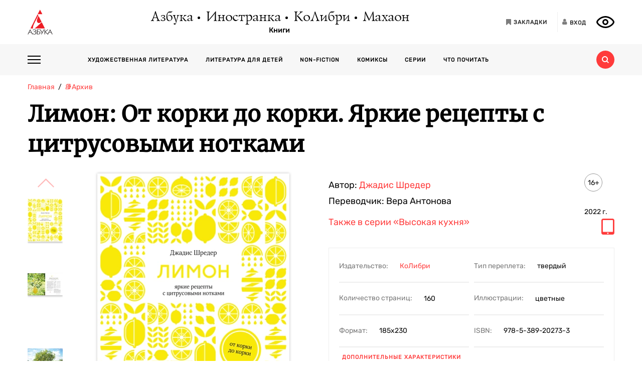

--- FILE ---
content_type: text/html; charset=utf-8
request_url: https://azbooka.ru/books/limon-ot-korki-do-korki-iarkie-retsepty-s-tsitrysovymi-notkami
body_size: 17654
content:
<!DOCTYPE html>
<html lang="ru">
<head>
    <meta http-equiv="X-UA-Compatible" content="IE=edge,chrome=1">
    <meta charset="utf-8">
    <link rel="icon" href="/favicon.ico">
    <link rel="icon" href="/favicon.svg" type="image/svg+xml">
    <link rel="apple-touch-icon" href="/favicon_180x180.png">
    <meta name="viewport" content="width=device-width,height=device-height initial-scale=1.0, minimum-scale=1.0, maximum-scale=1.0">
    <title data-rh="true">Купить книгу «Лимон: От корки до корки. Яркие рецепты с цитрусовыми нотками», Джадис Шредер | Издательство «КоЛибри», ISBN: 978-5-389-20273-3</title><meta data-rh="true" http-equiv="Content-Type" content="text/html; charset=utf-8"/><meta data-rh="true" name="description" content="«Лимон: От корки до корки. Яркие рецепты с цитрусовыми нотками», Джадис Шредер, ISBN: 978-5-389-20273-3: аннотация, иллюстрации, самая полная информация о книге. Найдите свою книгу на официальном сайте издательств «Азбука», «Иностранка», «Махаон», «КоЛибри»."/><meta data-rh="true" property="og:type" content="book"/><meta data-rh="true" property="og:locale" content="ru_RU"/><meta data-rh="true" property="og:site_name" content="Azbooka.ru"/><meta data-rh="true" property="og:image" content="https://api.azbooka.ru/upload/iblock/c68/3sbz999zsqu322j3g6dtu0610bqap3ca.jpg"/><meta data-rh="true" property="og:description" content="Джадис Шредер, кулинарный писатель, фудстилист и фотограф, настоящий амбассадор органического лимона, собрала оригинальную коллекцию рецептов, в каждом из которых..."/><meta data-rh="true" property="og:title" content="Купить книгу «Лимон: От корки до корки. Яркие рецепты с цитрусовыми нотками», Джадис Шредер | Издательство «КоЛибри», ISBN: 978-5-389-20273-3"/><meta data-rh="true" property="og:book:isbn" content="978-5-389-20273-3"/><meta data-rh="true" property="og:url" content="https://azbooka.ru/books/limon-ot-korki-do-korki-iarkie-retsepty-s-tsitrysovymi-notkami"/><meta data-rh="true" property="og:image:width" content="1020"/><meta data-rh="true" property="og:image:height" content="460"/><meta data-rh="true" name="copyright" lang="ru" content="Издательство АЗБУКА"/><link data-rh="true" rel="image_src" href="https://api.azbooka.ru/upload/iblock/c68/3sbz999zsqu322j3g6dtu0610bqap3ca.jpg"/><link data-rh="true" rel="canonical" href="https://azbooka.ru/books/limon-ot-korki-do-korki-iarkie-retsepty-s-tsitrysovymi-notkami"/>
    <link href="https://cdnjs.cloudflare.com/ajax/libs/Swiper/4.3.5/css/swiper.min.css" rel="stylesheet">
    <link href="/fonts/stylesheet.css" rel="stylesheet">
    <link rel="stylesheet" type="text/css" href="/css/desktop.77acd29f.css">
    <!-- VK pixel -->
    <script type="text/javascript">!function(){var t=document.createElement("script");t.type="text/javascript",t.async=!0,t.src="https://vk.com/js/api/openapi.js?162",t.onload=function(){VK.Retargeting.Init("VK-RTRG-420760-aGoUp"),VK.Retargeting.Hit()},document.head.appendChild(t)}();</script><noscript><img src="https://vk.com/rtrg?p=VK-RTRG-420760-aGoUp" style="position:fixed; left:-999px;" alt=""/></noscript>
    <!-- Top.Mail.Ru counter -->
    <script type="text/javascript">
        var _tmr = window._tmr || (window._tmr = []);
        _tmr.push({id: "3292093", type: "pageView", start: (new Date()).getTime()});
        (function (d, w, id) {
            if (d.getElementById(id)) return;
            var ts = d.createElement("script"); ts.type = "text/javascript"; ts.async = true; ts.id = id;
            ts.src = "https://top-fwz1.mail.ru/js/code.js";
            var f = function () {var s = d.getElementsByTagName("script")[0]; s.parentNode.insertBefore(ts, s);};
            if (w.opera == "[object Opera]") { d.addEventListener("DOMContentLoaded", f, false); } else { f(); }
        })(document, window, "tmr-code");
    </script>
    <noscript><div><img src="https://top-fwz1.mail.ru/counter?id=3292093;js=na" style="position:absolute;left:-9999px;" alt="Top.Mail.Ru" /></div></noscript>
    <!-- /Top.Mail.Ru counter -->
    <script src="https://yastatic.net/share2/share.js" async></script>
    <!-- Yandex.Metrika counter -->
    <script type="text/javascript" >
      (function(m,e,t,r,i,k,a){m[i]=m[i]||function(){(m[i].a=m[i].a||[]).push(arguments)};
        m[i].l=1*new Date();
        for (var j = 0; j < document.scripts.length; j++) {if (document.scripts[j].src === r) { return; }}
        k=e.createElement(t),a=e.getElementsByTagName(t)[0],k.async=1,k.src=r,a.parentNode.insertBefore(k,a)})
      (window, document, "script", "https://mc.yandex.ru/metrika/tag.js", "ym");

      ym(48824048, "init", {
        clickmap:true,
        trackLinks:true,
        accurateTrackBounce:true,
        webvisor:true
      });
    </script>
    <noscript><div><img src="https://mc.yandex.ru/watch/48824048" style="position:absolute; left:-9999px;" alt="" /></div></noscript>
    <!-- /Yandex.Metrika counter -->
</head>
<body>
<div id="root"><div><header class="JsutAqD7" itemscope="" itemType="http://schema.org/WPHeader"><meta itemProp="headline" content="Издательство АЗБУКА»"/><meta itemProp="description" content="Издательство АЗБУКА — одно из крупнейших издательств в России. Ежегодно выпускает более 100 книжных серий и отдельных проектов. В издательскую группу «Издательство АЗБУКА» входят четыре издательства: «Азбука», «Иностранка», «КоЛибри» и «Махаон». Поможем выбрать книгу, с которой можно с удовольствием и пользой провести время!"/><div class="eD3Zu5rZ dMneq7x0"><div class="lBYu8xOB"><a rel="noreferrer" class="_2WKFuRlb" href="/"></a><div class="JrRlFVMc"><div><div class="_1p4MtjAL" itemscope="" itemType="https://schema.org/Organization"><a itemProp="logo" href="/catalog/azbuka/">Азбука</a><a itemProp="logo" href="/catalog/inostranka/">Иностранка</a><a itemProp="logo" href="/catalog/kolibri/">КоЛибри</a><a itemProp="logo" href="/catalog/makhaon/">Махаон</a></div><a class="fFwSTD01" href="/catalog/">Книги</a></div></div><div class=" _2PiV0czx _1fezsTFJ"><a class="_1sfggujW" href="/favorites/"><span aria-hidden="true" class="fa fa-bookmark"></span><span class="_20Lflpzk">Закладки</span></a><button type="button" class="_2145rhW0"><span aria-hidden="true" class="fa fa-user"></span><span class="_1IPHGIc1">Вход</span></button><button type="button" class="oHZK99I9" aria-label="Открыть панель версии для слабовидящих" aria-controls="accessibility-panel"></button></div></div></div><div class="_3KSdNejT"><div class="eD3Zu5rZ"><div class="_37lk4s3n"><div class="_2zyUWpFb"><div class="_18OOmH2Q"><span></span></div><div><nav class="_1kGJsbjJ" itemscope="" itemType="http://schema.org/SiteNavigationElement"><ul class="_2bND0g_b"><li><a class="_11jJzfQc" itemProp="url" href="/">Главная</a></li><li class="_1F8CCvBT"><div class="_3JY41aDK"><img loading="lazy" src="/images/arr-down-black.svg" alt="" class=""/></div><a itemProp="url" class="_11jJzfQc" href="/catalog/">Книги</a><ul class="_2RAlpQO_"><li class="_1F8CCvBT"><div class="_3JY41aDK"><img loading="lazy" src="/images/arr-down-black.svg" alt="" class=""/></div><a class="_11jJzfQc" itemProp="url" href="/catalog/all/khudozhestvennaya-literatura-f6388209/">Художественная литература</a><ul class="_2RAlpQO_"><li><a class="_11jJzfQc" itemProp="url" href="/catalog/all/khudozhestvennaya-literatura-f6388209/novinki/">Новинки художественной литературы</a></li><li><a class="_11jJzfQc" itemProp="url" href="/catalog/all/khudozhestvennaya-literatura-f6388209/skoro-khudozhestvennaya-literatura/">Скоро: художественная литература</a></li><li><a class="_11jJzfQc" itemProp="url" href="/catalog/all/khudozhestvennaya-literatura-f6388209/azbuka-klassika-fbc27273/">Азбука-классика</a></li><li><a class="_11jJzfQc" itemProp="url" href="/catalog/all/khudozhestvennaya-literatura-f6388209/detektivy-i-trillery-a7235ba5/">Детективы и триллеры</a></li><li><a class="_11jJzfQc" itemProp="url" href="/catalog/all/khudozhestvennaya-literatura-f6388209/zarubezhnaya-literatura-d6e8ae3d/">Зарубежная литература</a></li><li><a class="_11jJzfQc" itemProp="url" href="/catalog/all/khudozhestvennaya-literatura-f6388209/russkaya-literatura-503c5fb5/">Русская литература</a></li><li><a class="_11jJzfQc" itemProp="url" href="/catalog/all/khudozhestvennaya-literatura-f6388209/fantastika-fentezi-11e0cde3/">Фантастика/Фэнтези</a></li></ul></li><li class="_1F8CCvBT"><div class="_3JY41aDK"><img loading="lazy" src="/images/arr-down-black.svg" alt="" class=""/></div><a class="_11jJzfQc" itemProp="url" href="/catalog/all/literatura-dlya-detey-f1d869b1/">Литература для детей</a><ul class="_2RAlpQO_"><li><a class="_11jJzfQc" itemProp="url" href="/catalog/all/literatura-dlya-detey-f1d869b1/skoro-literatura-dlya-detey/">Скоро: литература для детей</a></li><li><a class="_11jJzfQc" itemProp="url" href="/catalog/all/literatura-dlya-detey-f1d869b1/novye-knigi-dlya-detey/">Новые книги для детей</a></li><li><a class="_11jJzfQc" itemProp="url" href="/catalog/all/literatura-dlya-detey-f1d869b1/dlya-samyh-malenkih/">Для самых маленьких (0-3)</a></li><li><a class="_11jJzfQc" itemProp="url" href="/catalog/all/literatura-dlya-detey-f1d869b1/detskaya-hudozhestvennaya-literatura/">Детская художественная литература</a></li><li><a class="_11jJzfQc" itemProp="url" href="/catalog/all/literatura-dlya-detey-f1d869b1/razvivayushchaya-literatura-dlya-detej/">Развивающая и познавательная литература</a></li><li><a class="_11jJzfQc" itemProp="url" href="/catalog/all/literatura-dlya-detey-f1d869b1/detskoe-tvorchestvo-i-dosug/">Детское творчество и досуг</a></li><li><a class="_11jJzfQc" itemProp="url" href="/catalog/all/literatura-dlya-detey-f1d869b1/ehnciklopedii-dlya-detej/">Энциклопедии</a></li><li><a class="_11jJzfQc" itemProp="url" href="/catalog/all/literatura-dlya-detey-f1d869b1/knigi-dlya-roditeley/">Книги для родителей</a></li></ul></li><li class="_1F8CCvBT"><div class="_3JY41aDK"><img loading="lazy" src="/images/arr-down-black.svg" alt="" class=""/></div><a class="_11jJzfQc" itemProp="url" href="/catalog/all/non-fiction-027b11fd/">Non-fiction</a><ul class="_2RAlpQO_"><li><a class="_11jJzfQc" itemProp="url" href="/catalog/all/non-fiction-027b11fd/novinki-non-fiction/">Новинки non-fiction</a></li><li><a class="_11jJzfQc" itemProp="url" href="/catalog/all/non-fiction-027b11fd/skoro-non-fiction/">Скоро: non-fiction</a></li><li><a class="_11jJzfQc" itemProp="url" href="/catalog/all/non-fiction-027b11fd/azbuka-klassika-non-fiction-acb64bdf/">Азбука-Классика. Non-fiction</a></li><li><a class="_11jJzfQc" itemProp="url" href="/catalog/all/non-fiction-027b11fd/biznes-knigi-c14faa84/">Бизнес-книги</a></li><li><a class="_11jJzfQc" itemProp="url" href="/catalog/all/non-fiction-027b11fd/biografii-i-memuary-94198ee8/">Биографии и мемуары</a></li><li><a class="_11jJzfQc" itemProp="url" href="/catalog/all/non-fiction-027b11fd/istoriya-3abd18a3/">История</a></li><li><a class="_11jJzfQc" itemProp="url" href="/catalog/all/non-fiction-027b11fd/kulinariya-cfe66e93/">Кулинария</a></li><li><a class="_11jJzfQc" itemProp="url" href="/catalog/all/non-fiction-027b11fd/kultura-i-iskusstvo-bb8ba6dc/">Культура и искусство</a></li><li><a class="_11jJzfQc" itemProp="url" href="/catalog/all/non-fiction-027b11fd/nauchno-populyarnye-knigi-f03ee227/">Научно-популярные книги</a></li><li><a class="_11jJzfQc" itemProp="url" href="/catalog/all/non-fiction-027b11fd/samorazvitie-lichnostnyy-rost-42c07505/">Саморазвитие, личностный рост</a></li><li><a class="_11jJzfQc" itemProp="url" href="/catalog/all/non-fiction-027b11fd/stil-zhizni-0aab2e90/">Стиль жизни</a></li><li><a class="_11jJzfQc" itemProp="url" href="/catalog/all/non-fiction-027b11fd/tvorchestvo-b8f1d6cb/">Творчество</a></li></ul></li><li class="_1F8CCvBT"><div class="_3JY41aDK"><img loading="lazy" src="/images/arr-down-black.svg" alt="" class=""/></div><a class="_11jJzfQc" itemProp="url" href="/catalog/all/komiksy-abdc59bc/">Комиксы</a><ul class="_2RAlpQO_"><li><a class="_11jJzfQc" itemProp="url" href="/catalog/all/komiksy-abdc59bc/novye-komiksy/">Новые комиксы и манга</a></li><li><a class="_11jJzfQc" itemProp="url" href="/catalog/all/komiksy-abdc59bc/skoro-komiksy/">Скоро: комиксы и манга</a></li><li><a class="_11jJzfQc" itemProp="url" href="/catalog/all/komiksy-abdc59bc/dc-comics-3c0f9a29/">DC Comics</a></li><li><a class="_11jJzfQc" itemProp="url" href="/catalog/all/komiksy-abdc59bc/komiksy-c7d18f9a/">Комиксы</a></li><li><a class="_11jJzfQc" itemProp="url" href="/catalog/all/komiksy-abdc59bc/manga-2234b95a/">Манга</a></li></ul></li><li class="_1F8CCvBT"><a class="_11jJzfQc" itemProp="url" href="/catalog/all/arkhiv-d5beb4bc/">Архив</a><ul class="_2RAlpQO_"></ul></li></ul></li><li><a class="_11jJzfQc" itemProp="url" href="/authors/">Наши авторы</a></li><li><a class="_11jJzfQc" itemProp="url" href="/series/">Серии</a></li><li><a class="_11jJzfQc" itemProp="url" href="/buybooks/">Где купить</a></li><li><a class="_11jJzfQc" itemProp="url" href="/articles/">Что почитать</a></li><li><a class="_11jJzfQc" itemProp="url" href="/news/">Новости</a></li><li><a class="_11jJzfQc" itemProp="url" href="/about/">О нас</a></li><li><a class="_11jJzfQc" itemProp="url" href="/newauthors/">Новым авторам</a></li><li><a class="_11jJzfQc" itemProp="url" href="/libraries/">Библиотекам</a></li><li><a class="_11jJzfQc" href="https://certification.atticus-group.ru/" target="_blank" rel="nofollow noopener noreferrer" itemProp="url">Сертификация</a></li></ul><div class=" _2PiV0czx _1fezsTFJ"><a class="_1sfggujW" href="/favorites/"><span aria-hidden="true" class="fa fa-bookmark"></span><span class="_20Lflpzk">Закладки</span></a><button type="button" class="_2145rhW0"><span aria-hidden="true" class="fa fa-user"></span><span class="_1IPHGIc1">Вход</span></button><button type="button" class="oHZK99I9" aria-label="Открыть панель версии для слабовидящих" aria-controls="accessibility-panel"></button></div></nav></div></div><div class="_Rp3ssbh"><a class="_1fxfwRgm _3aWGo50V _26GtNnR5" href="/catalog/">Каталог</a><div class="u_hJFg86"><a class="_1fxfwRgm _3aWGo50V" href="/catalog/all/khudozhestvennaya-literatura-f6388209/">Художественная литература</a></div><div class="u_hJFg86"><a class="_1fxfwRgm _3aWGo50V" href="/catalog/all/literatura-dlya-detey-f1d869b1/">Литература для детей</a></div><div class="u_hJFg86"><a class="_1fxfwRgm _3aWGo50V" href="/catalog/all/non-fiction-027b11fd/">Non-fiction</a></div><div class="u_hJFg86"><a class="_1fxfwRgm _3aWGo50V" href="/catalog/all/komiksy-abdc59bc/">Комиксы</a></div><a class="_1fxfwRgm _3aWGo50V _21M4q9sw" href="/authors/">Наши авторы</a><a class="_1fxfwRgm _3aWGo50V _3sdBXThh" href="/series/">Серии</a><a class="_1fxfwRgm _3aWGo50V _2BEoGC5t _2RW3Fkct" href="/articles/">Что почитать</a></div><div class="_3OsRxMlR"><div class="_2kQ2fobG"><form><div class="_1ckvdC0a"><input type="text" placeholder="Введите ваш запрос" name="search" required="" value="" class=""/></div></form><button type="button" class=""><svg width="14" height="14" viewBox="0 0 14 14" version="1.1"><path id="path0_fill" fill-rule="evenodd" fill="#FF3B3B" d="M 10.8496 9.5343C 11.5742 8.54297 12 7.32141 12 6C 12 2.68628 9.31445 0 6 0C 2.68555 0 0 2.68628 0 6C 0 9.31372 2.68555 12 6 12C 7.32227 12 8.54297 11.5729 9.53516 10.849L 9.6582 10.9723L 12.0273 13.3425L 12.6855 14L 14 12.6852L 13.3418 12.0277L 10.9727 9.65747L 10.8496 9.5343ZM 6 10C 8.20898 10 10 8.20911 10 6C 10 3.79089 8.20898 2 6 2C 3.79102 2 2 3.79089 2 6C 2 8.20911 3.79102 10 6 10Z"></path></svg></button></div><div class="_2Ixr5OS1"><div><div class="_31E6KRrR">Ничего не найдено</div><p>Попробуйте изменить запрос</p></div></div></div></div></div></div></header><div itemscope="" itemType="https://schema.org/Book"><meta itemProp="url" content="https://azbooka.ru/books/limon-ot-korki-do-korki-iarkie-retsepty-s-tsitrysovymi-notkami"/><div class="eD3Zu5rZ"><div class="_29twt3-L"><ol class="jqgfgB7g" itemscope="" itemType="https://schema.org/BreadcrumbList"><li class="_5U25YXII" itemProp="itemListElement" itemscope="" itemType="https://schema.org/ListItem"><a itemProp="item" class="_3_l-2Gi4" href="/"><span itemProp="name">Главная</span><meta itemProp="url" content="/"/></a><meta itemProp="position" content="1"/></li><li class="_5U25YXII" itemProp="itemListElement" itemscope="" itemType="https://schema.org/ListItem"><a itemProp="item" class="_3_l-2Gi4" href="/catalog/all/arkhiv-d5beb4bc/"><span itemProp="name">📚Архив</span><meta itemProp="url" content="/catalog/all/arkhiv-d5beb4bc/"/></a><meta itemProp="position" content="2"/></li><li class="_5U25YXII" itemProp="itemListElement" itemscope="" itemType="https://schema.org/ListItem"><span itemProp="item"><span itemProp="name ">Лимон: От корки до корки. Яркие рецепты с цитрусовыми нотками</span></span><meta itemProp="position" content="3"/></li></ol></div><div><h1 itemProp="name" class="VKrmQXOt">Лимон: От корки до корки. Яркие рецепты с цитрусовыми нотками</h1></div><div class="_3IqBP2uW"><div class="swiper-container _1i4VgJX1"><div class="swiper-pagination"></div><div class="swiper-wrapper"><div class="swiper-slide"><div class="_30bpPH9G"><div class="_14DHbYEi"><img loading="lazy" src="https://cdn.azbooka.ru/cv/w1100/1db70a36-6b32-47e4-aa00-e30848c811d2.jpg" alt="Лимон: От корки до корки. Яркие рецепты с цитрусовыми нотками" title="Лимон: От корки до корки. Яркие рецепты с цитрусовыми нотками"/><div class="_3Fm8mjah"></div></div></div></div><div class="swiper-slide"><div class="_30bpPH9G"><div class="_14DHbYEi"><img loading="lazy" src="https://cdn.azbooka.ru/bs/w1100/e82ebb1a-3382-42bc-a76f-14f7191d1653.jpg" alt="Лимон: От корки до корки. Яркие рецепты с цитрусовыми нотками, Джадис Шредер" title="Лимон: От корки до корки. Яркие рецепты с цитрусовыми нотками, Джадис Шредер"/></div></div></div><div class="swiper-slide"><div class="_30bpPH9G"><div class="_14DHbYEi"><img loading="lazy" src="https://cdn.azbooka.ru/bs/w1100/bc919489-fd59-4235-ab90-3c8d15b41dae.jpg" alt="Лимон: От корки до корки. Яркие рецепты с цитрусовыми нотками, Отрывок из книги" title="Лимон: От корки до корки. Яркие рецепты с цитрусовыми нотками, Отрывок из книги"/></div></div></div><div class="swiper-slide"><div class="_30bpPH9G"><div class="_14DHbYEi"><img loading="lazy" src="https://cdn.azbooka.ru/bs/w1100/97dbc2fc-6d28-462e-bf1b-f34400cdb3d5.jpg" alt="Лимон: От корки до корки. Яркие рецепты с цитрусовыми нотками, Отрывок из книги" title="Лимон: От корки до корки. Яркие рецепты с цитрусовыми нотками, Отрывок из книги"/></div></div></div><div class="swiper-slide"><div class="_30bpPH9G"><div class="_14DHbYEi"><img loading="lazy" src="https://cdn.azbooka.ru/bs/w1100/61b50a03-3bec-40ef-8f3a-13f1a02a0391.jpg" alt="Лимон: От корки до корки. Яркие рецепты с цитрусовыми нотками, Отрывок из книги" title="Лимон: От корки до корки. Яркие рецепты с цитрусовыми нотками, Отрывок из книги"/></div></div></div><div class="swiper-slide"><div class="_30bpPH9G"><div class="_14DHbYEi"><img loading="lazy" src="https://cdn.azbooka.ru/bs/w1100/c9f7a20c-6fc6-4ec2-81d0-b9386fded596.jpg" alt="Лимон: От корки до корки. Яркие рецепты с цитрусовыми нотками, Отрывок из книги" title="Лимон: От корки до корки. Яркие рецепты с цитрусовыми нотками, Отрывок из книги"/></div></div></div><div class="swiper-slide"><div class="_30bpPH9G"><div class="_14DHbYEi"><img loading="lazy" src="https://cdn.azbooka.ru/bs/w1100/69805897-b85d-4b46-8a9a-3e6d708599ef.jpg" alt="Лимон: От корки до корки. Яркие рецепты с цитрусовыми нотками, Отрывок из книги" title="Лимон: От корки до корки. Яркие рецепты с цитрусовыми нотками, Отрывок из книги"/></div></div></div><div class="swiper-slide"><div class="_30bpPH9G"><div class="_14DHbYEi"><img loading="lazy" src="https://cdn.azbooka.ru/bs/w1100/f12eec8b-e08f-49ee-af30-eb1dec3253d0.jpg" alt="Лимон: От корки до корки. Яркие рецепты с цитрусовыми нотками, Отрывок из книги" title="Лимон: От корки до корки. Яркие рецепты с цитрусовыми нотками, Отрывок из книги"/></div></div></div></div></div><div class="_1Y-18sO_"><div class="E7DIUU_K"><div class="_1-lratsY" itemscope="" itemType="https://schema.org/ImageObject"><div class="_16xUgIdq"></div><div class="_2UF9rpBG"><button type="button" class="_2rpL9ms7 swiper-button-prev" style="display:block"><svg xmlns="http://www.w3.org/2000/svg" viewBox="0 0 27 44"><path d="M0,22L22,0l2.1,2.1L4.2,22l19.9,19.9L22,44L0,22L0,22L0,22z"></path></svg></button><button type="button" class="zpOFaaIV swiper-button-next" style="display:block"><svg xmlns="http://www.w3.org/2000/svg" viewBox="0 0 27 44"><path d="M0,22L22,0l2.1,2.1L4.2,22l19.9,19.9L22,44L0,22L0,22L0,22z"></path></svg></button><div class="swiper-container _2qmmeDy4"><div class="swiper-wrapper"><div class="swiper-slide _2NfBdcKO"><picture><source srcSet="https://cdn.azbooka.ru/cv/w70/1db70a36-6b32-47e4-aa00-e30848c811d2.jpg"/><source srcSet="https://cdn.azbooka.ru/cv/w70/webp/1db70a36-6b32-47e4-aa00-e30848c811d2.webp"/><img loading="lazy" src="https://cdn.azbooka.ru/cv/w70/1db70a36-6b32-47e4-aa00-e30848c811d2.jpg" alt="Лимон: От корки до корки. Яркие рецепты с цитрусовыми нотками" title="Лимон: От корки до корки. Яркие рецепты с цитрусовыми нотками" itemProp="image"/></picture><meta itemProp="contentUrl" content="https://cdn.azbooka.ru/cv/w1100/1db70a36-6b32-47e4-aa00-e30848c811d2.jpg"/></div><div class="swiper-slide _2NfBdcKO"><picture><source srcSet="https://cdn.azbooka.ru/bs/w70/e82ebb1a-3382-42bc-a76f-14f7191d1653.jpg"/><source srcSet="https://cdn.azbooka.ru/bs/w70/webp/e82ebb1a-3382-42bc-a76f-14f7191d1653.webp"/><img loading="lazy" src="https://cdn.azbooka.ru/bs/w70/e82ebb1a-3382-42bc-a76f-14f7191d1653.jpg" alt="Лимон: От корки до корки. Яркие рецепты с цитрусовыми нотками, Джадис Шредер" title="Лимон: От корки до корки. Яркие рецепты с цитрусовыми нотками, Джадис Шредер" itemProp="image"/></picture><meta itemProp="contentUrl" content="https://cdn.azbooka.ru/bs/w1100/e82ebb1a-3382-42bc-a76f-14f7191d1653.jpg"/></div><div class="swiper-slide _2NfBdcKO"><picture><source srcSet="https://cdn.azbooka.ru/bs/w70/bc919489-fd59-4235-ab90-3c8d15b41dae.jpg"/><source srcSet="https://cdn.azbooka.ru/bs/w70/webp/bc919489-fd59-4235-ab90-3c8d15b41dae.webp"/><img loading="lazy" src="https://cdn.azbooka.ru/bs/w70/bc919489-fd59-4235-ab90-3c8d15b41dae.jpg" alt="Лимон: От корки до корки. Яркие рецепты с цитрусовыми нотками, Отрывок из книги" title="Лимон: От корки до корки. Яркие рецепты с цитрусовыми нотками, Отрывок из книги" itemProp="image"/></picture><meta itemProp="contentUrl" content="https://cdn.azbooka.ru/bs/w1100/bc919489-fd59-4235-ab90-3c8d15b41dae.jpg"/></div><div class="swiper-slide _2NfBdcKO"><picture><source srcSet="https://cdn.azbooka.ru/bs/w70/97dbc2fc-6d28-462e-bf1b-f34400cdb3d5.jpg"/><source srcSet="https://cdn.azbooka.ru/bs/w70/webp/97dbc2fc-6d28-462e-bf1b-f34400cdb3d5.webp"/><img loading="lazy" src="https://cdn.azbooka.ru/bs/w70/97dbc2fc-6d28-462e-bf1b-f34400cdb3d5.jpg" alt="Лимон: От корки до корки. Яркие рецепты с цитрусовыми нотками, Отрывок из книги" title="Лимон: От корки до корки. Яркие рецепты с цитрусовыми нотками, Отрывок из книги" itemProp="image"/></picture><meta itemProp="contentUrl" content="https://cdn.azbooka.ru/bs/w1100/97dbc2fc-6d28-462e-bf1b-f34400cdb3d5.jpg"/></div><div class="swiper-slide _2NfBdcKO"><picture><source srcSet="https://cdn.azbooka.ru/bs/w70/61b50a03-3bec-40ef-8f3a-13f1a02a0391.jpg"/><source srcSet="https://cdn.azbooka.ru/bs/w70/webp/61b50a03-3bec-40ef-8f3a-13f1a02a0391.webp"/><img loading="lazy" src="https://cdn.azbooka.ru/bs/w70/61b50a03-3bec-40ef-8f3a-13f1a02a0391.jpg" alt="Лимон: От корки до корки. Яркие рецепты с цитрусовыми нотками, Отрывок из книги" title="Лимон: От корки до корки. Яркие рецепты с цитрусовыми нотками, Отрывок из книги" itemProp="image"/></picture><meta itemProp="contentUrl" content="https://cdn.azbooka.ru/bs/w1100/61b50a03-3bec-40ef-8f3a-13f1a02a0391.jpg"/></div><div class="swiper-slide _2NfBdcKO"><picture><source srcSet="https://cdn.azbooka.ru/bs/w70/c9f7a20c-6fc6-4ec2-81d0-b9386fded596.jpg"/><source srcSet="https://cdn.azbooka.ru/bs/w70/webp/c9f7a20c-6fc6-4ec2-81d0-b9386fded596.webp"/><img loading="lazy" src="https://cdn.azbooka.ru/bs/w70/c9f7a20c-6fc6-4ec2-81d0-b9386fded596.jpg" alt="Лимон: От корки до корки. Яркие рецепты с цитрусовыми нотками, Отрывок из книги" title="Лимон: От корки до корки. Яркие рецепты с цитрусовыми нотками, Отрывок из книги" itemProp="image"/></picture><meta itemProp="contentUrl" content="https://cdn.azbooka.ru/bs/w1100/c9f7a20c-6fc6-4ec2-81d0-b9386fded596.jpg"/></div><div class="swiper-slide _2NfBdcKO"><picture><source srcSet="https://cdn.azbooka.ru/bs/w70/69805897-b85d-4b46-8a9a-3e6d708599ef.jpg"/><source srcSet="https://cdn.azbooka.ru/bs/w70/webp/69805897-b85d-4b46-8a9a-3e6d708599ef.webp"/><img loading="lazy" src="https://cdn.azbooka.ru/bs/w70/69805897-b85d-4b46-8a9a-3e6d708599ef.jpg" alt="Лимон: От корки до корки. Яркие рецепты с цитрусовыми нотками, Отрывок из книги" title="Лимон: От корки до корки. Яркие рецепты с цитрусовыми нотками, Отрывок из книги" itemProp="image"/></picture><meta itemProp="contentUrl" content="https://cdn.azbooka.ru/bs/w1100/69805897-b85d-4b46-8a9a-3e6d708599ef.jpg"/></div><div class="swiper-slide _2NfBdcKO"><picture><source srcSet="https://cdn.azbooka.ru/bs/w70/f12eec8b-e08f-49ee-af30-eb1dec3253d0.jpg"/><source srcSet="https://cdn.azbooka.ru/bs/w70/webp/f12eec8b-e08f-49ee-af30-eb1dec3253d0.webp"/><img loading="lazy" src="https://cdn.azbooka.ru/bs/w70/f12eec8b-e08f-49ee-af30-eb1dec3253d0.jpg" alt="Лимон: От корки до корки. Яркие рецепты с цитрусовыми нотками, Отрывок из книги" title="Лимон: От корки до корки. Яркие рецепты с цитрусовыми нотками, Отрывок из книги" itemProp="image"/></picture><meta itemProp="contentUrl" content="https://cdn.azbooka.ru/bs/w1100/f12eec8b-e08f-49ee-af30-eb1dec3253d0.jpg"/></div></div></div></div><picture class="apBZtKTe"><source srcSet="https://cdn.azbooka.ru/cv/w383/webp/1db70a36-6b32-47e4-aa00-e30848c811d2.webp" type="image/webp"/><source srcSet="https://cdn.azbooka.ru/cv/w383/1db70a36-6b32-47e4-aa00-e30848c811d2.jpg" type="image/jpeg"/><img src="https://cdn.azbooka.ru/cv/w383/1db70a36-6b32-47e4-aa00-e30848c811d2.jpg" alt="limon-ot-korki-do-korki-iarkie-retsepty-s-tsitrysovymi-notkami" class="apBZtKTe" itemProp="image"/></picture></div><div class="_22vEe-xd"></div></div><div class="_2nHz-b_b"><div class="_9SuY8vp9"><div class="_2M79FIsc"><div><div><div class="_11d5_Prt"><div class="_3-CaB0at"><div class="_3S2m2mOp"><div>Автор: <div itemProp="author" class="_2BvXYoGa"><a href="/author/dzhedis-shreder-673b">Джадис Шредер</a></div></div></div></div></div><div class="_11d5_Prt"><div class="_3-CaB0at"><div class="_3S2m2mOp"><div>Переводчик: <div itemProp="translator" class="_2BvXYoGa">Вера Антонова</div></div></div></div></div></div></div><div class="_1Eib945_"><div class="_3dm0jDFP">16+</div><div class="_2e4qraNT">2022<!-- --> <!-- -->г.</div><meta itemProp="copyrightYear" content="2022"/></div></div><div class="_25JpO9Z1"><a class="_33qqdTAH" href="/serie/vysokaya-kukhnya">Также в серии<!-- --> <!-- -->«Высокая кухня»</a><div class="_1LaLBAX8"><a target="_blank" rel="nofollow noreferrer noopener" href="https://www.litres.ru/book/dzhadis-shreder/limon-ot-korki-do-korki-yarkie-recepty-s-citrusovymi-notka-68607322/?partnerId=1002188&amp;utm_source=azbooka&amp;utm_medium=cpa"><div class="_1tWeymqv"><i class="fa fa-tablet" aria-hidden="true" title="Электронная книга"></i></div></a></div></div><div class="_319n5nxG"><div class="_2sz6h3NU"><div class="_2-8MiBl1">Издательство:<!-- --> <a itemProp="publisher" href="/catalog/kolibri/">КоЛибри</a></div><div class="_2-8MiBl1">Тип переплета:<!-- --> <span>твердый</span></div><div class="_2-8MiBl1">Количество страниц:<!-- --> <span itemProp="numberOfPages">160</span></div><div class="_2-8MiBl1">Иллюстрации:<!-- --> <span>цветные</span></div><div class="_2-8MiBl1">Формат:<!-- --> <span itemProp="bookFormat">185х230</span></div><div class="_2-8MiBl1">ISBN:<!-- --> <span itemProp="isbn">978-5-389-20273-3</span></div></div><button class="_1UkjI1e8">Дополнительные характеристики</button></div><div class="_3fl2H9HJ"><div class="_1OOONICd">Купить книгу</div><div class="_3j-ZjYHT"><button style="background-image:url(&#x27;/images/buybooks/litres.svg&#x27;)" class="_3LI4fGUe _1E8xxx3j"></button><button style="background-image:url(&#x27;/images/buybooks/chitaigorod.svg&#x27;)" class="_3LI4fGUe _1E8xxx3j"></button><button style="background-image:url(&#x27;/images/buybooks/wildberries.svg&#x27;)" class="_3LI4fGUe _1E8xxx3j"></button><button style="background-image:url(&#x27;/images/buybooks/ozon.svg&#x27;)" class="_3LI4fGUe _1E8xxx3j"></button><button class="_3LI4fGUe _1E8xxx3j">другие магазины</button></div></div><div class="_3VAPrV-C"><div class="_1jA3lr6B"><button class="_3LI4fGUe _2HnUUUUb" type="button">читать отрывок</button><button class="_3LI4fGUe _32U_sbTi" type="button">Добавить в закладки</button><div class="_3OTGvAa4"><div class="_3wAkmlxJ _3zwtzBdN"><div data-bare="true"></div></div></div></div></div></div></div><div class="_18eyW03j"><div class="_1RwzN1x5"><div class="_2eWqWu9o" itemProp="description"><p>Джадис Шредер, кулинарный писатель, фудстилист и фотограф, настоящий амбассадор органического лимона, собрала оригинальную коллекцию рецептов, в каждом из которых этот цитрусовый фрукт играет ключевую роль. Наслаждайтесь восхитительной свежестью лимонов круглый год: весной испеките лимонные тарталетки, летом приготовьте лимонные фрикадельки с запеченным картофелем или рассыпчатое лимонное печенье, осенью сварите согревающий тыквенный суп с лимонными сухариками, зимой побалуйте себя тирамису с ароматнейшим домашним лимончелло…<br/>
«Считайте эту книгу руководством к действию, позволяющим бросить вызов самому себе и каждый день подавать на стол что-то вкусное и удивительное». (Джадис Шредер)</p></div></div></div></div></div><div class="swiper-container _2u97YqOZ"><div class="swiper-pagination"></div><div class="swiper-wrapper"></div><div class="swiper-button-prev"><svg xmlns="http://www.w3.org/2000/svg" viewBox="0 0 27 44"><path d="M0,22L22,0l2.1,2.1L4.2,22l19.9,19.9L22,44L0,22L0,22L0,22z"></path></svg></div><div class="swiper-button-next"><svg xmlns="http://www.w3.org/2000/svg" viewBox="0 0 27 44"><path d="M27,22L27,22L5,44l-2.1-2.1L22.8,22L2.9,2.1L5,0L27,22L27,22z"></path></svg></div></div><div class="ZPaNkRuu"></div><div class="_1uoFWt6o"><div class="_3I7PHhWU">Другие книги автора</div><ul class="_1t4eRXWF"><li class="_1PqlajVm"><div class="ZkUD6I54"><a class="_25-DAW6V" href="/books/podarochnyy-nabor-bolshoy-podarok-dlya-gyrmana-limon-domashnie-kopchenosti-domashnie-napitki-igra"><div class="Eq0Py_Xf"><div><span class="zLO0AgH9">Новинка</span></div></div><picture class="_2mscnDP7"><source srcSet="https://cdn.azbooka.ru/cv/w170/webp/c1accc1e-9e7b-4823-85fb-872e81798578.webp" type="image/webp"/><source srcSet="https://cdn.azbooka.ru/cv/w170/c1accc1e-9e7b-4823-85fb-872e81798578.jpg" type="image/jpeg"/><img loading="lazy" src="https://cdn.azbooka.ru/cv/w170/c1accc1e-9e7b-4823-85fb-872e81798578.jpg" alt="Подарочный набор &quot;Большой подарок для гурмана&quot; (Лимон, Домашние копчености, Домашние напитки, игра)" title="Подарочный набор &quot;Большой подарок для гурмана&quot; (Лимон, Домашние копчености, Домашние напитки, игра)"/></picture></a></div><div class="YQleTWaW"><a class="_1Dh0BFLS" itemProp="name" href="/books/podarochnyy-nabor-bolshoy-podarok-dlya-gyrmana-limon-domashnie-kopchenosti-domashnie-napitki-igra">Подарочный набор "Большой подарок для гурмана" (Лимон, Домашние копчености, Домашние напитки, игра)</a><div><a itemProp="author" href="/author/dzhedis-shreder-673b">Джадис Шредер</a></div><p class="_2d16wq4y" itemProp="description">Три бестселлера и увлекательная игра для тех, кто видит в кулинарии настоящее искусство и развлечени...</p><a class="_1f9xN4lc" itemProp="url" href="/books/podarochnyy-nabor-bolshoy-podarok-dlya-gyrmana-limon-domashnie-kopchenosti-domashnie-napitki-igra">Подробнее<span class="_31fZrcbs"></span></a></div></li></ul></div><div class="_1uoFWt6o"><div class="_3I7PHhWU">Похожие книги</div><ul class="_1t4eRXWF"><li class="_1PqlajVm"><div class="ZkUD6I54"><a class="_25-DAW6V" href="/books/tartaletki-vkysnye-idei-dlya-prazdnichnogo-stola"><div class="Eq0Py_Xf"></div><picture class="_2mscnDP7"><source srcSet="https://cdn.azbooka.ru/cv/w170/webp/c518ff2e-eafd-4cb2-b353-7da0492b1aab.webp" type="image/webp"/><source srcSet="https://cdn.azbooka.ru/cv/w170/c518ff2e-eafd-4cb2-b353-7da0492b1aab.jpg" type="image/jpeg"/><img loading="lazy" src="https://cdn.azbooka.ru/cv/w170/c518ff2e-eafd-4cb2-b353-7da0492b1aab.jpg" alt="Тарталетки. Вкусные идеи для праздничного стола" title="Тарталетки. Вкусные идеи для праздничного стола"/></picture></a></div><div class="YQleTWaW"><a class="_1Dh0BFLS" itemProp="name" href="/books/tartaletki-vkysnye-idei-dlya-prazdnichnogo-stola">Тарталетки. Вкусные идеи для праздничного стола</a><div><a itemProp="author" href="/author/meyke-skhaling-s2h4">Мейке Схалинг</a></div><p class="_2d16wq4y" itemProp="description">Мейке Схалинг, основатель Petit gâteau, одной из самых популярных кондитерских Амстердама, раскрывае...</p><a class="_1f9xN4lc" itemProp="url" href="/books/tartaletki-vkysnye-idei-dlya-prazdnichnogo-stola">Подробнее<span class="_31fZrcbs"></span></a></div></li><li class="_1PqlajVm"><div class="ZkUD6I54"><a class="_25-DAW6V" href="/books/nesladkaya-vypechka"><div class="Eq0Py_Xf"></div><picture class="_2mscnDP7"><source srcSet="https://cdn.azbooka.ru/cv/w170/webp/ecdfb47d-350b-4f98-afad-738fe83fa541.webp" type="image/webp"/><source srcSet="https://cdn.azbooka.ru/cv/w170/ecdfb47d-350b-4f98-afad-738fe83fa541.jpg" type="image/jpeg"/><img loading="lazy" src="https://cdn.azbooka.ru/cv/w170/ecdfb47d-350b-4f98-afad-738fe83fa541.jpg" alt="Несладкая выпечка (твердый)" title="Несладкая выпечка (твердый)"/></picture></a></div><div class="YQleTWaW"><a class="_1Dh0BFLS" itemProp="name" href="/books/nesladkaya-vypechka">Несладкая выпечка (твердый)</a><div><a itemProp="author" href="/author/meyke-skhaling-s2h4">Мейке Схалинг</a></div><p class="_2d16wq4y" itemProp="description">Мейке Схалинг, основатель Petit gâteau, одной из самых популярных кондитерских Амстердама, и ее муж,...</p><a class="_1f9xN4lc" itemProp="url" href="/books/nesladkaya-vypechka">Подробнее<span class="_31fZrcbs"></span></a></div></li><li class="_1PqlajVm"><div class="ZkUD6I54"><a class="_25-DAW6V" href="/books/zavtrak-yzhin-i-obed-100-kylinarnykh-shedevrov-retseptov-malenkikh-khitrostey-i-variatsiy-na-temy-yaits"><div class="Eq0Py_Xf"></div><picture class="_2mscnDP7"><source srcSet="https://cdn.azbooka.ru/cv/w170/webp/61df5742-4060-40be-9ccc-5a11ba9550e7.webp" type="image/webp"/><source srcSet="https://cdn.azbooka.ru/cv/w170/61df5742-4060-40be-9ccc-5a11ba9550e7.jpg" type="image/jpeg"/><img loading="lazy" src="https://cdn.azbooka.ru/cv/w170/61df5742-4060-40be-9ccc-5a11ba9550e7.jpg" alt="Завтрак, ужин и... обед! 100 кулинарных шедевров, рецептов, маленьких хитростей и вариаций на тему яиц" title="Завтрак, ужин и... обед! 100 кулинарных шедевров, рецептов, маленьких хитростей и вариаций на тему яиц"/></picture></a></div><div class="YQleTWaW"><a class="_1Dh0BFLS" itemProp="name" href="/books/zavtrak-yzhin-i-obed-100-kylinarnykh-shedevrov-retseptov-malenkikh-khitrostey-i-variatsiy-na-temy-yaits">Завтрак, ужин и... обед! 100 кулинарных шедевров, рецептов, маленьких хитростей и вариаций на тему яиц</a><div><a itemProp="author" href="/author/liza-stil-wjkl">Лиза Стил</a></div><p class="_2d16wq4y" itemProp="description">Коллекция изобретательных рецептов, которая вдохновит как новичков, так и опытных кулинаров, которые...</p><a class="_1f9xN4lc" itemProp="url" href="/books/zavtrak-yzhin-i-obed-100-kylinarnykh-shedevrov-retseptov-malenkikh-khitrostey-i-variatsiy-na-temy-yaits">Подробнее<span class="_31fZrcbs"></span></a></div></li></ul></div><div class="_26wxVNOj"><div class="_2unCoumB">Не пропустите новые события</div><p class="_3ciGYp2A">Получите книгу в подарок за подписку</p><div class="_2rmJno0u"><form class="_1WKZX7KE _3b3jFDb9"><div><div class=""><div class="_1ckvdC0a"><input type="email" placeholder="E-mail" name="email" required="" value="" errors="" class=""/></div></div><div class="_37QJVAQq"><input type="checkbox" name="confirm" required=""/><label for="confirm"><span><span class="KZDHinYi">Нажимая на кнопку<!-- --> <i></i>,<!-- --> <a href="/page/mail/" target="_blank" rel="noreferrer">я соглашаюсь</a> <!-- -->на<!-- --> <a href="/page/personalnye-dannye/" target="_blank" rel="noreferrer">обработку и хранение</a> <!-- -->моих персональных данных</span></span></label></div></div><button class="H1r5gEPT _1KeX9rnR" type="submit"><span aria-hidden="true" class="fa fa-envelope fa-2x"></span><span>Подписаться</span></button></form></div></div></div></div><footer class="JsutAqD7" itemscope="" itemType="https://schema.org/WPFooter"><div class="eD3Zu5rZ"><div class="_289hvT3W"><div class="_2XH6uWXS"><div><div class="_12T9RFvu"><a href="/catalog/">Книги</a></div><div class="_12T9RFvu"><a href="/articles/">Статьи и подборки</a></div><div class="_12T9RFvu"><a href="/news/">Новости</a></div><div class="_12T9RFvu"><a href="/authors/">Авторы</a></div><div class="_12T9RFvu"><a href="/newauthors/">Новым авторам</a></div><div class="_12T9RFvu"><a href="/libraries/">Библиотекам</a></div><div class="_12T9RFvu"><a href="/series/">Серии</a></div><div class="_12T9RFvu"><a href="/catalog/arkhiv-d5beb4bc/">Архив</a></div></div><div><div class="_12T9RFvu"><a href="/about/">О нас</a></div><div class="_12T9RFvu"><a href="/contacts/">Контакты</a></div><div class="_12T9RFvu"><a href="/buybooks/">Где купить книги</a></div><div class="_12T9RFvu"><a href="https://certification.atticus-group.ru/" target="_blank" rel="nofollow noopener noreferrer">Сертификация</a></div><div class="_12T9RFvu"><a href="/sitemap/">Карта сайта</a></div><div class="_12T9RFvu"><a rel="noreferrer" href="/page/vnimanie-moshenniki/"><img loading="lazy" src="/images/moshenniki.png" alt="Осторожно мошенники" title="Осторожно мошенники"/></a></div></div><div class="_3y0DeXUF"><div class="_12T9RFvu _3cOxLBvm"><span aria-hidden="true" class="fa fa-vk"></span> <a href="https://vk.com/azbooka_books" target="_blank" rel="nofollow noopener noreferrer">VK: Издательство АЗБУКА</a></div><div class="_12T9RFvu _3cOxLBvm"><span aria-hidden="true" class="fa fa-vk"></span> <a href="https://vk.com/azbooka_graphic_novels" target="_blank" rel="nofollow noopener noreferrer">VK: АЗБУКА - Графические романы. Комиксы. Манга</a></div><div class="_12T9RFvu _3cOxLBvm"><span aria-hidden="true" class="fa fa-vk"></span> <a href="https://vk.com/azbooka_machaon" target="_blank" rel="nofollow noopener noreferrer">VK: Книги для детей. Издательства Махаон и Азбука</a></div><div class="_12T9RFvu _3cOxLBvm"><span aria-hidden="true" class="fa fa-vk"></span> <a href="https://vk.com/azbooka_colibri" target="_blank" rel="nofollow noopener noreferrer">VK: АЗБУКА. КОЛИБРИ</a></div><div class="_12T9RFvu _3cOxLBvm"><span aria-hidden="true" class="fa fa-vk"></span> <a href="https://vk.com/azbuka_newpage" target="_blank" rel="nofollow noopener noreferrer">VK: АЗБУКА | New page</a></div><div class="_12T9RFvu _3cOxLBvm"><span aria-hidden="true" class="fa fa-telegram"></span> <a href="https://t.me/azbookaknigogoliki" target="_blank" rel="nofollow noopener noreferrer">АЗБУКА.Книгоголики</a></div><div class="_12T9RFvu _3cOxLBvm"><span aria-hidden="true" class="fa fa-telegram"></span> <a href="https://t.me/azbookacomics" target="_blank" rel="nofollow noopener noreferrer">АЗБУКА: Комиксы. Манга. Маньхуа</a></div><div class="_12T9RFvu _3cOxLBvm"><span aria-hidden="true" class="fa fa-telegram"></span> <a href="https://t.me/azbooka_colibri" target="_blank" rel="nofollow noopener noreferrer">АЗБУКА.КОЛИБРИ</a></div><div class="_12T9RFvu _3cOxLBvm"><span aria-hidden="true" class="fa fa-telegram"></span> <a href="https://t.me/azbuka_newpage" target="_blank" rel="nofollow noopener noreferrer">АЗБУКА | New page</a></div><div class="_12T9RFvu _3cOxLBvm"><span aria-hidden="true" class="fa fa-youtube"></span> <a href="https://www.youtube.com/channel/UCdOsCN_QOtuiOAc9uWfOy3w/" target="_blank" rel="nofollow noopener noreferrer">Youtube</a></div><div class="_12T9RFvu _3cOxLBvm"><span aria-hidden="true" class="fa fa-youtube"></span> <a href="https://www.youtube.com/channel/UCovEKqXKbnbOt9zxfBi-Htw" target="_blank" rel="nofollow noopener noreferrer">Youtube: Комиксы. Манга</a></div><div class="_12T9RFvu _3cOxLBvm"><img class="_2EfNp6ch" src="/images/social/black/zen.svg" alt="Yandex Zen"/><a href="https://zen.yandex.ru/azbooka_atticus" target="_blank" rel="nofollow noopener noreferrer">ДЗЕН</a></div></div></div><div class="_1uJz2MQf"><div><div class="_3TcsCbLD">Подписаться на рассылку</div><div class="_3yW5iI3a"><form class=""><div><div class="_5AhhGjw4"><div class="_1ckvdC0a"><input type="email" placeholder="E-mail" name="email" required="" value="" errors="" class=""/></div></div><div class="_37QJVAQq"><input type="checkbox" name="confirm" required=""/><label for="confirm"><span><span class="KZDHinYi">Нажимая на кнопку<!-- --> <i></i>,<!-- --> <a href="/page/mail/" target="_blank" rel="noreferrer">я соглашаюсь</a> <!-- -->на<!-- --> <a href="/page/personalnye-dannye/" target="_blank" rel="noreferrer">обработку и хранение</a> <!-- -->моих персональных данных</span></span></label></div></div><button class="_2ZbWcxru _3ssFwKVs" type="submit"><span aria-hidden="true" class="fa fa-envelope"></span></button></form></div></div><div class="_2_8k9Ztl"><div class="Bnl7rUDR JsutAqD7"><a href="https://zen.yandex.ru/azbooka_atticus" target="_blank" rel="nofollow noopener noreferrer" class="_2lB58WSW"><img loading="lazy" src="/images/social/zen.svg" alt="Yandex Zen"/></a><a href="https://t.me/azbookaknigogoliki" target="_blank" rel="nofollow noopener noreferrer" class="_2lB58WSW"><span aria-hidden="true" class="fa fa-telegram fa-2x"></span></a><a href="https://vk.com/azbooka_books" target="_blank" rel="nofollow noopener noreferrer" class="_2lB58WSW"><span aria-hidden="true" class="fa fa-vk fa-2x"></span></a><a href="https://www.youtube.com/channel/UCdOsCN_QOtuiOAc9uWfOy3w/" target="_blank" rel="nofollow noopener noreferrer" class="_2lB58WSW"><span aria-hidden="true" class="fa fa-youtube fa-2x"></span></a></div></div></div></div><div class="_1SPuUblf" itemscope="" itemType="https://schema.org/Organization"><div class="_1mBwlwxE"><img src="/images/18.png" alt="18+" title="18+"/></div><div class="_2bbmRto8" itemProp="name">© 2008 –<!-- --> <span itemProp="copyrightYear">2026</span> <!-- -->ООО «Издательство АЗБУКА»</div></div></div></footer></div></div>
<script>window.__INITIAL_DATA__ = {"bookQuotes":{"data":{"quotes":[],"next":null,"status":200},"empty":false,"isAjax":false},"bannerSubscribeForm":{"subscribeForm":{"formData":{"form":{"email":""},"errors":[],"isSubmitProcess":false,"isSuccess":false},"showPopup":false}},"rewards":{"data":{"awards":{},"next":null},"empty":true,"isAjax":false},"buyBooks":{"data":{},"empty":true,"isAjax":false,"shopType":"offline","townsState":"1","viewShops":[],"search":{"q":""}},"selections":{"readAlso":{"articles":[],"next":"","empty":true,"isAjax":false},"others":{"articles":[],"next":"","empty":true,"isAjax":false}},"booksList":{"data":[],"next":"","empty":true,"isAjax":false},"newAuthors":{"data":{},"empty":true,"isAjax":false},"router":{"loaders":{},"isPageLoading":false},"author":{"data":{},"empty":true,"isAjax":false,"code":"","articles":{"data":{"articles":[]},"empty":true,"isAjax":false}},"catalogSection":{"data":{},"empty":true,"isAjax":false},"newAuthorsForm":{"formData":{"form":{"additional_info":"","birth_place":"","name":"","preferred_genres":"","birth_date":"","contacts":"","last_name":"","post_address":"","second_name":"","published_books":"","work_place":"","file":"","publishing_houses":""},"errors":[],"isSubmitProcess":false,"isSuccess":false},"showPopup":false},"helmet":{"data":{"result":true,"page-html-head":{"title":"Купить книгу «Лимон: От корки до корки. Яркие рецепты с цитрусовыми нотками», Джадис Шредер | Издательство «КоЛибри», ISBN: 978-5-389-20273-3","image":"https:\u002F\u002Fapi.azbooka.ru\u002Fupload\u002Fiblock\u002Fc68\u002F3sbz999zsqu322j3g6dtu0610bqap3ca.jpg","desc":"«Лимон: От корки до корки. Яркие рецепты с цитрусовыми нотками», Джадис Шредер, ISBN: 978-5-389-20273-3: аннотация, иллюстрации, самая полная информация о книге. Найдите свою книгу на официальном сайте издательств «Азбука», «Иностранка», «Махаон», «КоЛибри».","tags":{"meta":[{"http-equiv":"Content-Type","content":"text\u002Fhtml; charset=utf-8"},{"name":"description","content":"«Лимон: От корки до корки. Яркие рецепты с цитрусовыми нотками», Джадис Шредер, ISBN: 978-5-389-20273-3: аннотация, иллюстрации, самая полная информация о книге. Найдите свою книгу на официальном сайте издательств «Азбука», «Иностранка», «Махаон», «КоЛибри»."},{"property":"og:type","content":"book"},{"property":"og:locale","content":"ru_RU"},{"property":"og:site_name","content":"Azbooka.ru"},{"property":"og:image","content":"https:\u002F\u002Fapi.azbooka.ru\u002Fupload\u002Fiblock\u002Fc68\u002F3sbz999zsqu322j3g6dtu0610bqap3ca.jpg"},{"property":"og:description","content":"Джадис Шредер, кулинарный писатель, фудстилист и фотограф, настоящий амбассадор органического лимона, собрала оригинальную коллекцию рецептов, в каждом из которых..."},{"property":"og:title","content":"Купить книгу «Лимон: От корки до корки. Яркие рецепты с цитрусовыми нотками», Джадис Шредер | Издательство «КоЛибри», ISBN: 978-5-389-20273-3"},{"property":"og:book:isbn","content":"978-5-389-20273-3"},{"property":"og:url","content":"https:\u002F\u002Fazbooka.ru\u002Fbooks\u002Flimon-ot-korki-do-korki-iarkie-retsepty-s-tsitrysovymi-notkami"},{"property":"og:image:width","content":1020},{"property":"og:image:height","content":460}],"link":{"rel":"image_src","href":"https:\u002F\u002Fapi.azbooka.ru\u002Fupload\u002Fiblock\u002Fc68\u002F3sbz999zsqu322j3g6dtu0610bqap3ca.jpg"}},"canonical":"https:\u002F\u002Fazbooka.ru\u002Fbooks\u002Flimon-ot-korki-do-korki-iarkie-retsepty-s-tsitrysovymi-notkami"}},"empty":false,"isAjax":false},"about":{"data":{},"empty":true,"isAjax":false},"connectForm":{"formData":{"form":{"name":"","email":"","text":""},"errors":[],"isSuccess":false,"isSubmitProcess":false},"showPopup":false},"catalogBooksList":{"data":{"books":[{"code":"","image":"","lp":"","name":"","short_text":"","tags":[]},{"code":"","image":"","lp":"","name":"","short_text":"","tags":[]},{"code":"","image":"","lp":"","name":"","short_text":"","tags":[]},{"code":"","image":"","lp":"","name":"","short_text":"","tags":[]},{"code":"","image":"","lp":"","name":"","short_text":"","tags":[]},{"code":"","image":"","lp":"","name":"","short_text":"","tags":[]},{"code":"","image":"","lp":"","name":"","short_text":"","tags":[]},{"code":"","image":"","lp":"","name":"","short_text":"","tags":[]},{"code":"","image":"","lp":"","name":"","short_text":"","tags":[]}],"code":"","section":""},"sortMethod":"date-asc","layout":"grid","page":1,"empty":true,"isAjax":false,"filter":"","articles":{"data":{},"empty":true,"isAjax":false}},"page":{"page":{"data":{},"empty":true,"isAjax":false},"articles":{"data":{"articles":[]},"empty":true,"isAjax":false}},"postDetail":{"data":{},"code":"","empty":true,"isAjax":false},"test":{"form":{},"mainPage":{},"isAjax":false,"testComplete":false,"empty":true,"testResult":{},"testAnswer":"","startTest":false,"testQuestion":""},"contacts":{"data":[],"empty":true,"isAjax":false},"comments":{"commentsList":{},"commentsText":{"text":""},"empty":true,"isAjax":false},"quotes":{"data":{"quotes":{},"next":null},"empty":true,"isAjax":false},"bookCard":{"bookExtend":{"data":{"status":200,"book":{"nativename":"The lemon kitchen","illustrations":"цветные","shopLinks":[{"shop_id":2,"name":"Озон","code":"ozon","link":"https:\u002F\u002Fwww.ozon.ru\u002Fcontext\u002Fdetail\u002Fid\u002F785315637\u002F?partner=azbukaattickus&utm_content=brand_xml","price":0},{"shop_id":56,"name":"Читай-Город","code":"chitaigorod","link":"https:\u002F\u002Fwww.chitai-gorod.ru\u002Fproduct\u002Flimon-ot-korki-do-korki-yarkie-recepty-s-citrusovymi-notkami-2958288?erid=LjN8K97ne?partnerId=1002188&utm_source=azbooka&utm_medium=cpa","price":0},{"shop_id":17433,"name":"Вайлдберриз","code":"wildberries","link":"https:\u002F\u002Fwww.wildberries.ru\u002Fcatalog\u002F134323255\u002Fdetail.aspx","price":0},{"shop_id":69,"name":"Литрес","code":"litres","link":"https:\u002F\u002Fwww.litres.ru\u002Fbook\u002Fdzhadis-shreder\u002Flimon-ot-korki-do-korki-yarkie-recepty-s-citrusovymi-notka-68607322\u002F","price":0}],"pages":"160","authors":[{"code":"dzhedis-shreder-673b","image":null,"image_desc":null,"image_orig":null,"name":"Джадис Шредер","native":"Jadis Schreuder","text":""}],"imprint":"КоЛибри","seriesitem":{"name":"Высокая кухня","slug":"vysokaya-kukhnya"},"name":"Лимон: От корки до корки. Яркие рецепты с цитрусовыми нотками","slug":"limon-ot-korki-do-korki-iarkie-retsepty-s-tsitrysovymi-notkami","paper":"мелованная","foil":false,"text":"Джадис Шредер, кулинарный писатель, фудстилист и фотограф, настоящий амбассадор органического лимона, собрала оригинальную коллекцию рецептов, в каждом из которых этот цитрусовый фрукт играет ключевую роль. Наслаждайтесь восхитительной свежестью лимонов круглый год: весной испеките лимонные тарталетки, летом приготовьте лимонные фрикадельки с запеченным картофелем или рассыпчатое лимонное печенье, осенью сварите согревающий тыквенный суп с лимонными сухариками, зимой побалуйте себя тирамису с ароматнейшим домашним лимончелло… \n«Считайте эту книгу руководством к действию, позволяющим бросить вызов самому себе и каждый день подавать на стол что-то вкусное и удивительное». (Джадис Шредер)","ebook":true,"medias":[],"fragment":"https:\u002F\u002Fcdn.azbooka.ru\u002Ffg\u002Fe7fdf91b-fc8b-4d23-91a8-cddae06be585.pdf","pictures":[{"updated":"2022-10-11T08:19:07.221Z","small":{"jpeg":"https:\u002F\u002Fcdn.azbooka.ru\u002Fcv\u002Fw70\u002F1db70a36-6b32-47e4-aa00-e30848c811d2.jpg"},"middle":{"jpeg":"https:\u002F\u002Fcdn.azbooka.ru\u002Fcv\u002Fw383\u002F1db70a36-6b32-47e4-aa00-e30848c811d2.jpg"},"big":{"jpeg":"https:\u002F\u002Fcdn.azbooka.ru\u002Fcv\u002Fw1100\u002F1db70a36-6b32-47e4-aa00-e30848c811d2.jpg"}},{"updated":"2022-10-11T08:38:38.399Z","small":{"jpeg":"https:\u002F\u002Fcdn.azbooka.ru\u002Fbs\u002Fw70\u002Fe82ebb1a-3382-42bc-a76f-14f7191d1653.jpg"},"middle":{"jpeg":"https:\u002F\u002Fcdn.azbooka.ru\u002Fbs\u002Fw383\u002Fe82ebb1a-3382-42bc-a76f-14f7191d1653.jpg"},"big":{"jpeg":"https:\u002F\u002Fcdn.azbooka.ru\u002Fbs\u002Fw1100\u002Fe82ebb1a-3382-42bc-a76f-14f7191d1653.jpg"}},{"updated":"2022-10-11T08:38:40.645Z","small":{"jpeg":"https:\u002F\u002Fcdn.azbooka.ru\u002Fbs\u002Fw70\u002Fbc919489-fd59-4235-ab90-3c8d15b41dae.jpg"},"middle":{"jpeg":"https:\u002F\u002Fcdn.azbooka.ru\u002Fbs\u002Fw383\u002Fbc919489-fd59-4235-ab90-3c8d15b41dae.jpg"},"big":{"jpeg":"https:\u002F\u002Fcdn.azbooka.ru\u002Fbs\u002Fw1100\u002Fbc919489-fd59-4235-ab90-3c8d15b41dae.jpg"}},{"updated":"2022-10-11T08:38:42.746Z","small":{"jpeg":"https:\u002F\u002Fcdn.azbooka.ru\u002Fbs\u002Fw70\u002F97dbc2fc-6d28-462e-bf1b-f34400cdb3d5.jpg"},"middle":{"jpeg":"https:\u002F\u002Fcdn.azbooka.ru\u002Fbs\u002Fw383\u002F97dbc2fc-6d28-462e-bf1b-f34400cdb3d5.jpg"},"big":{"jpeg":"https:\u002F\u002Fcdn.azbooka.ru\u002Fbs\u002Fw1100\u002F97dbc2fc-6d28-462e-bf1b-f34400cdb3d5.jpg"}},{"updated":"2022-10-11T08:38:44.457Z","small":{"jpeg":"https:\u002F\u002Fcdn.azbooka.ru\u002Fbs\u002Fw70\u002F61b50a03-3bec-40ef-8f3a-13f1a02a0391.jpg"},"middle":{"jpeg":"https:\u002F\u002Fcdn.azbooka.ru\u002Fbs\u002Fw383\u002F61b50a03-3bec-40ef-8f3a-13f1a02a0391.jpg"},"big":{"jpeg":"https:\u002F\u002Fcdn.azbooka.ru\u002Fbs\u002Fw1100\u002F61b50a03-3bec-40ef-8f3a-13f1a02a0391.jpg"}},{"updated":"2022-10-11T08:38:46.557Z","small":{"jpeg":"https:\u002F\u002Fcdn.azbooka.ru\u002Fbs\u002Fw70\u002Fc9f7a20c-6fc6-4ec2-81d0-b9386fded596.jpg"},"middle":{"jpeg":"https:\u002F\u002Fcdn.azbooka.ru\u002Fbs\u002Fw383\u002Fc9f7a20c-6fc6-4ec2-81d0-b9386fded596.jpg"},"big":{"jpeg":"https:\u002F\u002Fcdn.azbooka.ru\u002Fbs\u002Fw1100\u002Fc9f7a20c-6fc6-4ec2-81d0-b9386fded596.jpg"}},{"updated":"2022-10-11T08:38:48.786Z","small":{"jpeg":"https:\u002F\u002Fcdn.azbooka.ru\u002Fbs\u002Fw70\u002F69805897-b85d-4b46-8a9a-3e6d708599ef.jpg"},"middle":{"jpeg":"https:\u002F\u002Fcdn.azbooka.ru\u002Fbs\u002Fw383\u002F69805897-b85d-4b46-8a9a-3e6d708599ef.jpg"},"big":{"jpeg":"https:\u002F\u002Fcdn.azbooka.ru\u002Fbs\u002Fw1100\u002F69805897-b85d-4b46-8a9a-3e6d708599ef.jpg"}},{"updated":"2022-10-11T08:38:50.587Z","small":{"jpeg":"https:\u002F\u002Fcdn.azbooka.ru\u002Fbs\u002Fw70\u002Ff12eec8b-e08f-49ee-af30-eb1dec3253d0.jpg"},"middle":{"jpeg":"https:\u002F\u002Fcdn.azbooka.ru\u002Fbs\u002Fw383\u002Ff12eec8b-e08f-49ee-af30-eb1dec3253d0.jpg"},"big":{"jpeg":"https:\u002F\u002Fcdn.azbooka.ru\u002Fbs\u002Fw1100\u002Ff12eec8b-e08f-49ee-af30-eb1dec3253d0.jpg"}}],"isbn":"978-5-389-20273-3","cover":"твердый","format":"185х230","illustrators":[],"hidebuybtn":false,"tags":[],"translators":[{"code":"vera-antonova-sni2","image":null,"image_desc":null,"image_orig":null,"name":"Вера Антонова","native":"Вера Антонова","text":""}],"picturespromo":[],"ekn_2":{"id":"114.04","name":"Кулинария"},"supercover":false,"year":2022,"designdescription":"","age":"16+","fillcut":false,"audiobook":false},"slug":"limon-ot-korki-do-korki-iarkie-retsepty-s-tsitrysovymi-notkami"},"empty":false,"isAjax":false},"form":{"email":"","errors":[],"status":""},"bookArticles":{"data":{"status":401,"message":"Статьи не найдены"},"empty":false,"isAjax":false},"isAjax":false,"data":{"status":200,"book":{"section":{"code":"arkhiv-d5beb4bc","name":"Архив","section":{"code":null,"name":null}},"custombuybtn":false,"authors":[{"name":"Джадис Шредер","code":"dzhedis-shreder-673b","native":"Jadis Schreuder","text":null,"image_orig":null,"image":null,"image_desc":"","name_fam":"Джадис Шредер"}],"name":"Лимон: От корки до корки. Яркие рецепты с цитрусовыми нотками","big_text":"","text":"\u003Cp\u003EДжадис Шредер, кулинарный писатель, фудстилист и фотограф, настоящий амбассадор органического лимона, собрала оригинальную коллекцию рецептов, в каждом из которых этот цитрусовый фрукт играет ключевую роль. Наслаждайтесь восхитительной свежестью лимонов круглый год: весной испеките лимонные тарталетки, летом приготовьте лимонные фрикадельки с запеченным картофелем или рассыпчатое лимонное печенье, осенью сварите согревающий тыквенный суп с лимонными сухариками, зимой побалуйте себя тирамису с ароматнейшим домашним лимончелло…\u003Cbr\u002F\u003E\n«Считайте эту книгу руководством к действию, позволяющим бросить вызов самому себе и каждый день подавать на стол что-то вкусное и удивительное». (Джадис Шредер)\u003C\u002Fp\u003E","code":"limon-ot-korki-do-korki-iarkie-retsepty-s-tsitrysovymi-notkami","hideothershops":false,"badges":["Книга не издается"],"customfavbtn":false,"keys":false,"customreadbtn":false,"awards":[],"illustrators":null,"hidebuybtn":false,"aboutauthor":{"code":"dzhedis-shreder-673b","name":"Джадис Шредер","image":null,"image_desc":"","text":null},"tags":null,"translators":[{"name":"Вера Антонова","code":"","native":"Вера Антонова","text":null,"image_orig":null,"image":null,"image_desc":"","name_fam":"Вера Антонова"}],"hideserie":false,"reviews":null}},"empty":false,"code":"limon-ot-korki-do-korki-iarkie-retsepty-s-tsitrysovymi-notkami","gallery":{"show":false},"collections":{"data":{"status":200,"selections":null},"empty":false,"isAjax":false}},"reviews":{"data":{"reviews":{},"next":null},"empty":true,"isAjax":false},"present":{"data":{},"page":1,"pageCnt":0,"empty":true,"isAjax":false,"activated":{"isActive":false,"isAjax":false}},"footer":{"data":{},"empty":true,"isAjax":false,"subscribeForm":{"formData":{"form":{"email":""},"errors":[],"isSubmitProcess":false,"isSuccess":false},"showPopup":false}},"articles":{"hots":{"articles":[],"next":"","empty":true,"isAjax":false},"posts":{"articles":[],"next":"","empty":true,"isAjax":false},"books":{"articles":[],"next":"","empty":true,"isAjax":false},"selections":{"data":[],"next":"","empty":true,"isAjax":false},"interesting":{"articles":[],"next":"","empty":true,"isAjax":false,"exclude":""},"quizzes":{"articles":[],"next":"","empty":true,"isAjax":false},"booksByTag":{"articles":[],"code":"","next":"","empty":true,"isAjax":false},"layout":"grid"}}</script>
<script>window.__INITIAL_DATA_TK__ = {"header":{"searchOpen":false,"search":{"books":{"items":[],"count":0,"page":1,"error":{},"isLoading":false},"articles":{"items":[],"count":0,"page":1,"error":{},"isLoading":false},"authors":{"items":[],"count":0,"page":1,"error":{},"isLoading":false},"tags":{"items":[],"count":0,"page":1,"error":{},"isLoading":false}},"category_tree":[{"id":1,"name":"Художественная литература","slug":"khudozhestvennaya-literatura-f6388209","depth":1,"children":[{"id":249,"name":"Новинки художественной литературы","slug":"novinki","depth":2,"children":[]},{"id":250,"name":"Скоро: художественная литература","slug":"skoro-khudozhestvennaya-literatura","depth":2,"children":[]},{"id":8,"name":"Азбука-классика","slug":"azbuka-klassika-fbc27273","depth":2,"children":[]},{"id":5,"name":"Детективы и триллеры","slug":"detektivy-i-trillery-a7235ba5","depth":2,"children":[]},{"id":6,"name":"Зарубежная литература","slug":"zarubezhnaya-literatura-d6e8ae3d","depth":2,"children":[]},{"id":7,"name":"Русская литература","slug":"russkaya-literatura-503c5fb5","depth":2,"children":[]},{"id":9,"name":"Фантастика/Фэнтези","slug":"fantastika-fentezi-11e0cde3","depth":2,"children":[]}]},{"id":2,"name":"Литература для детей","slug":"literatura-dlya-detey-f1d869b1","depth":1,"children":[{"id":252,"name":"Скоро: литература для детей","slug":"skoro-literatura-dlya-detey","depth":2,"children":[]},{"id":251,"name":"Новые книги для детей","slug":"novye-knigi-dlya-detey","depth":2,"children":[]},{"id":10,"name":"Для самых маленьких (0-3)","slug":"dlya-samyh-malenkih","depth":2,"children":[]},{"id":12,"name":"Детская художественная литература","slug":"detskaya-hudozhestvennaya-literatura","depth":2,"children":[]},{"id":11,"name":"Развивающая и познавательная литература","slug":"razvivayushchaya-literatura-dlya-detej","depth":2,"children":[]},{"id":14,"name":"Детское творчество и досуг","slug":"detskoe-tvorchestvo-i-dosug","depth":2,"children":[]},{"id":13,"name":"Энциклопедии","slug":"ehnciklopedii-dlya-detej","depth":2,"children":[]},{"id":15,"name":"Книги для родителей","slug":"knigi-dlya-roditeley","depth":2,"children":[]}]},{"id":3,"name":"Non-fiction","slug":"non-fiction-027b11fd","depth":1,"children":[{"id":253,"name":"Новинки non-fiction","slug":"novinki-non-fiction","depth":2,"children":[]},{"id":254,"name":"Скоро: non-fiction","slug":"skoro-non-fiction","depth":2,"children":[]},{"id":16,"name":"Азбука-Классика. Non-fiction","slug":"azbuka-klassika-non-fiction-acb64bdf","depth":2,"children":[]},{"id":20,"name":"Бизнес-книги","slug":"biznes-knigi-c14faa84","depth":2,"children":[]},{"id":17,"name":"Биографии и мемуары","slug":"biografii-i-memuary-94198ee8","depth":2,"children":[]},{"id":24,"name":"История","slug":"istoriya-3abd18a3","depth":2,"children":[]},{"id":18,"name":"Кулинария","slug":"kulinariya-cfe66e93","depth":2,"children":[]},{"id":23,"name":"Культура и искусство","slug":"kultura-i-iskusstvo-bb8ba6dc","depth":2,"children":[]},{"id":25,"name":"Научно-популярные книги","slug":"nauchno-populyarnye-knigi-f03ee227","depth":2,"children":[]},{"id":21,"name":"Саморазвитие, личностный рост","slug":"samorazvitie-lichnostnyy-rost-42c07505","depth":2,"children":[]},{"id":19,"name":"Стиль жизни","slug":"stil-zhizni-0aab2e90","depth":2,"children":[]},{"id":22,"name":"Творчество","slug":"tvorchestvo-b8f1d6cb","depth":2,"children":[]}]},{"id":4,"name":"Комиксы","slug":"komiksy-abdc59bc","depth":1,"children":[{"id":255,"name":"Новые комиксы и манга","slug":"novye-komiksy","depth":2,"children":[]},{"id":256,"name":"Скоро: комиксы и манга","slug":"skoro-komiksy","depth":2,"children":[]},{"id":26,"name":"DC Comics","slug":"dc-comics-3c0f9a29","depth":2,"children":[]},{"id":27,"name":"Комиксы","slug":"komiksy-c7d18f9a","depth":2,"children":[]},{"id":28,"name":"Манга","slug":"manga-2234b95a","depth":2,"children":[]}]},{"id":29,"name":"Архив","slug":"arkhiv-d5beb4bc","depth":1,"children":[]}],"imprints":{"items":[{"name":"Азбука","id":5,"show_in_header":true,"slug":"azbuka"},{"name":"Азбука-Бизнес","id":1,"show_in_header":false,"slug":"azbyka-biznes"},{"name":"Веды","id":3,"show_in_header":false,"slug":"vedy"},{"name":"Глаголь Добро","id":4,"show_in_header":false,"slug":"glagol-dobro"},{"name":"Иностранка","id":39,"show_in_header":true,"slug":"inostranka"},{"name":"КоЛибри","id":40,"show_in_header":true,"slug":"kolibri"},{"name":"Махаон","id":38,"show_in_header":true,"slug":"makhaon"}],"page":1,"error":{},"isLoading":false}},"user":{"isAuthenticated":false,"isLoaded":false,"error":null},"home":{"slider":{"isLoading":false,"empty":true,"slides":[{"id":100000001,"slug":"","name":"","link":"","image":{"jpg":"","webp":""},"image_mobile":{"jpg":"","webp":""}}]},"articles":{"isLoading":false,"empty":true,"articles":[{"id":100000001,"name":"","slug":"","picture_preview":{"jpg":"","webp":""},"picture_sharing":{"jpg":"","webp":""},"view_type":"PostTopImg","preview_size":"previewbig"},{"id":100000002,"name":"","slug":"","picture_preview":{"jpg":"","webp":""},"picture_sharing":{"jpg":"","webp":""},"view_type":"PostCoverText","preview_size":"previewsmall"},{"id":100000003,"name":"","slug":"","picture_preview":{"jpg":"","webp":""},"picture_sharing":{"jpg":"","webp":""},"view_type":"PostCoverText","preview_size":"previewsmall"},{"id":100000004,"name":"","slug":"","picture_preview":{"jpg":"","webp":""},"picture_sharing":{"jpg":"","webp":""},"view_type":"PostCoverText","preview_size":"previewsmall"},{"id":100000005,"name":"","slug":"","picture_preview":{"jpg":"","webp":""},"picture_sharing":{"jpg":"","webp":""},"view_type":"PostCoverText","preview_size":"previewsmall"},{"id":100000006,"name":"","slug":"","picture_preview":{"jpg":"","webp":""},"picture_sharing":{"jpg":"","webp":""},"view_type":"PostCoverText","preview_size":"previewsmall"},{"id":100000007,"name":"","slug":"","picture_preview":{"jpg":"","webp":""},"picture_sharing":{"jpg":"","webp":""},"view_type":"PostCoverText","preview_size":"previewsmall"},{"id":100000008,"name":"","slug":"","picture_preview":{"jpg":"","webp":""},"picture_sharing":{"jpg":"","webp":""},"view_type":"PostCoverText","preview_size":"previewsmall"},{"id":100000009,"name":"","slug":"","picture_preview":{"jpg":"","webp":""},"picture_sharing":{"jpg":"","webp":""},"view_type":"PostCoverText","preview_size":"previewsmall"},{"id":100000010,"name":"","slug":"","picture_preview":{"jpg":"","webp":""},"picture_sharing":{"jpg":"","webp":""},"view_type":"PostTopImg","preview_size":"previewbig"},{"id":100000011,"name":"","slug":"","picture_preview":{"jpg":"","webp":""},"picture_sharing":{"jpg":"","webp":""},"view_type":"PostCoverText","preview_size":"previewsmall"},{"id":100000012,"name":"","slug":"","picture_preview":{"jpg":"","webp":""},"picture_sharing":{"jpg":"","webp":""},"view_type":"PostCoverText","preview_size":"previewsmall"},{"id":100000013,"name":"","slug":"","picture_preview":{"jpg":"","webp":""},"picture_sharing":{"jpg":"","webp":""},"view_type":"PostCoverText","preview_size":"previewsmall"},{"id":100000014,"name":"","slug":"","picture_preview":{"jpg":"","webp":""},"picture_sharing":{"jpg":"","webp":""},"view_type":"PostCoverText","preview_size":"previewsmall"},{"id":100000015,"name":"","slug":"","picture_preview":{"jpg":"","webp":""},"picture_sharing":{"jpg":"","webp":""},"view_type":"PostCoverText","preview_size":"previewsmall"},{"id":100000016,"name":"","slug":"","picture_preview":{"jpg":"","webp":""},"picture_sharing":{"jpg":"","webp":""},"view_type":"PostCoverText","preview_size":"previewsmall"},{"id":100000017,"name":"","slug":"","picture_preview":{"jpg":"","webp":""},"picture_sharing":{"jpg":"","webp":""},"view_type":"PostCoverText","preview_size":"previewsmall"},{"id":100000018,"name":"","slug":"","picture_preview":{"jpg":"","webp":""},"picture_sharing":{"jpg":"","webp":""},"view_type":"PostCoverText","preview_size":"previewsmall"}]},"selections":{"isLoading":false,"empty":true,"selections":[]},"books":{"isLoading":false,"empty":true,"books":[]},"banner":{"isLoading":false,"empty":true,"data":{"id":"100000101","picture":{"jpg":"","webp":""},"name":"","link":""}},"popsel":{"isLoading":false,"empty":true,"data":[]}},"counter":{"value":0},"series":{"isLoading":false,"error":{},"authors":{"items":[],"count":0,"page":1,"error":{},"isLoading":false},"books":{"items":[],"count":0,"page":1,"error":{},"isLoading":false}},"seriesList":{"isLoading":false,"letters":{"ru":[],"en":[]},"series":{"items":[],"count":0,"page":1,"error":{},"isLoading":false},"seriesTop":{"items":[],"count":0,"page":1,"error":{},"isLoading":false}},"catalog":{"error":{},"isLoading":false,"books":{"items":[],"count":0,"page":1,"error":{},"isLoading":false},"category_tree":[]},"book":{"data":{"author":{"image":null,"short_description":"","name":"Джадис Шредер","id":7862,"slug":"dzhedis-shreder-673b","active":true},"serie":{"id":146,"slug":"vysokaya-kukhnya","name":"Высокая кухня"},"name":"Лимон: От корки до корки. Яркие рецепты с цитрусовыми нотками","image":"https://cdn.azbooka.ru/cv/w170/1db70a36-6b32-47e4-aa00-e30848c811d2.jpg","image_webp":"https://cdn.azbooka.ru/cv/w170/webp/1db70a36-6b32-47e4-aa00-e30848c811d2.webp","extras":[],"badges":[],"short_description":"Джадис Шредер, кулинарный писатель, фудстилист и фотограф, настоящий амбассадор органического лимона, собрала оригинальную коллекцию рецептов, в каждом из которых этот цитрусовый фрукт играет ключевую роль. Наслаждайтесь восхитительной свежестью лимонов...","id":36503,"slug":"limon-ot-korki-do-korki-iarkie-retsepty-s-tsitrysovymi-notkami","last_print":"2022-11-10","age":"16+","isbn":"978-5-389-20273-3","has_audiobook":false,"has_ebook":true,"audiobook":null,"ebook":{"id":38766,"isbn":"978-5-389-22271-7","link":{"shop_id":69,"name":"Литрес","code":"68607322","url":"https://www.litres.ru/book/dzhadis-shreder/limon-ot-korki-do-korki-yarkie-recepty-s-citrusovymi-notka-68607322/?partnerId=1002188&utm_source=azbooka&utm_medium=cpa"}},"design_description":"","cover":"твердый","fill_cut":false,"foil":false,"format":"185х230","illustrations":"цветные","imprint":"КоЛибри","imprint_slug":"kolibri","ekn_2":{"id":"114.04","name":"Кулинария"},"name_native":"The lemon kitchen","pages":"160","paper":"мелованная","supercover":false,"annotation":"Джадис Шредер, кулинарный писатель, фудстилист и фотограф, настоящий амбассадор органического лимона, собрала оригинальную коллекцию рецептов, в каждом из которых этот цитрусовый фрукт играет ключевую роль. Наслаждайтесь восхитительной свежестью лимонов круглый год: весной испеките лимонные тарталетки, летом приготовьте лимонные фрикадельки с запеченным картофелем или рассыпчатое лимонное печенье, осенью сварите согревающий тыквенный суп с лимонными сухариками, зимой побалуйте себя тирамису с ароматнейшим домашним лимончелло… \n«Считайте эту книгу руководством к действию, позволяющим бросить вызов самому себе и каждый день подавать на стол что-то вкусное и удивительное». (Джадис Шредер)","year":2022,"persons":{"authors":[{"image":null,"short_description":"","name":"Джадис Шредер","id":7862,"slug":"dzhedis-shreder-673b","active":true}],"translators":[{"image":null,"short_description":"","name":"Вера Антонова","id":8119,"slug":"vera-antonova-sni2","active":false}]},"shop_links":[{"shop_id":3,"name":"Литрес","code":"litres","url":"https://www.litres.ru/book/dzhadis-shreder/limon-ot-korki-do-korki-yarkie-recepty-s-citrusovymi-notka-68607322/","price":0},{"shop_id":2,"name":"Читай-Город","code":"chitaigorod","url":"https://www.chitai-gorod.ru/product/limon-ot-korki-do-korki-yarkie-recepty-s-citrusovymi-notkami-2958288?erid=LjN8K97ne?partnerId=1002188&utm_source=azbooka&utm_medium=cpa","price":0},{"shop_id":4,"name":"Вайлдберриз","code":"wildberries","url":"https://www.wildberries.ru/catalog/134323255/detail.aspx","price":0},{"shop_id":1,"name":"Озон","code":"ozon","url":"https://www.ozon.ru/context/detail/id/785315637/?partner=azbukaattickus&utm_content=brand_xml","price":0}],"tags":[],"pictures":[{"id":129570,"updated_at":"2022-10-11T08:19:07.221Z","small":{"jpeg":"https://cdn.azbooka.ru/cv/w70/1db70a36-6b32-47e4-aa00-e30848c811d2.jpg","webp":"https://cdn.azbooka.ru/cv/w70/webp/1db70a36-6b32-47e4-aa00-e30848c811d2.webp"},"middle":{"jpeg":"https://cdn.azbooka.ru/cv/w383/1db70a36-6b32-47e4-aa00-e30848c811d2.jpg","webp":"https://cdn.azbooka.ru/cv/w383/webp/1db70a36-6b32-47e4-aa00-e30848c811d2.webp"},"big":{"jpeg":"https://cdn.azbooka.ru/cv/w1100/1db70a36-6b32-47e4-aa00-e30848c811d2.jpg","webp":"https://cdn.azbooka.ru/cv/w1100/webp/1db70a36-6b32-47e4-aa00-e30848c811d2.webp"}},{"id":129574,"updated_at":"2022-10-11T08:38:38.399Z","small":{"jpeg":"https://cdn.azbooka.ru/bs/w70/e82ebb1a-3382-42bc-a76f-14f7191d1653.jpg","webp":"https://cdn.azbooka.ru/bs/w70/webp/e82ebb1a-3382-42bc-a76f-14f7191d1653.webp"},"middle":{"jpeg":"https://cdn.azbooka.ru/bs/w383/e82ebb1a-3382-42bc-a76f-14f7191d1653.jpg","webp":"https://cdn.azbooka.ru/bs/w383/webp/e82ebb1a-3382-42bc-a76f-14f7191d1653.webp"},"big":{"jpeg":"https://cdn.azbooka.ru/bs/w1100/e82ebb1a-3382-42bc-a76f-14f7191d1653.jpg","webp":"https://cdn.azbooka.ru/bs/w1100/webp/e82ebb1a-3382-42bc-a76f-14f7191d1653.webp"}},{"id":129575,"updated_at":"2022-10-11T08:38:40.645Z","small":{"jpeg":"https://cdn.azbooka.ru/bs/w70/bc919489-fd59-4235-ab90-3c8d15b41dae.jpg","webp":"https://cdn.azbooka.ru/bs/w70/webp/bc919489-fd59-4235-ab90-3c8d15b41dae.webp"},"middle":{"jpeg":"https://cdn.azbooka.ru/bs/w383/bc919489-fd59-4235-ab90-3c8d15b41dae.jpg","webp":"https://cdn.azbooka.ru/bs/w383/webp/bc919489-fd59-4235-ab90-3c8d15b41dae.webp"},"big":{"jpeg":"https://cdn.azbooka.ru/bs/w1100/bc919489-fd59-4235-ab90-3c8d15b41dae.jpg","webp":"https://cdn.azbooka.ru/bs/w1100/webp/bc919489-fd59-4235-ab90-3c8d15b41dae.webp"}},{"id":129576,"updated_at":"2022-10-11T08:38:42.746Z","small":{"jpeg":"https://cdn.azbooka.ru/bs/w70/97dbc2fc-6d28-462e-bf1b-f34400cdb3d5.jpg","webp":"https://cdn.azbooka.ru/bs/w70/webp/97dbc2fc-6d28-462e-bf1b-f34400cdb3d5.webp"},"middle":{"jpeg":"https://cdn.azbooka.ru/bs/w383/97dbc2fc-6d28-462e-bf1b-f34400cdb3d5.jpg","webp":"https://cdn.azbooka.ru/bs/w383/webp/97dbc2fc-6d28-462e-bf1b-f34400cdb3d5.webp"},"big":{"jpeg":"https://cdn.azbooka.ru/bs/w1100/97dbc2fc-6d28-462e-bf1b-f34400cdb3d5.jpg","webp":"https://cdn.azbooka.ru/bs/w1100/webp/97dbc2fc-6d28-462e-bf1b-f34400cdb3d5.webp"}},{"id":129577,"updated_at":"2022-10-11T08:38:44.457Z","small":{"jpeg":"https://cdn.azbooka.ru/bs/w70/61b50a03-3bec-40ef-8f3a-13f1a02a0391.jpg","webp":"https://cdn.azbooka.ru/bs/w70/webp/61b50a03-3bec-40ef-8f3a-13f1a02a0391.webp"},"middle":{"jpeg":"https://cdn.azbooka.ru/bs/w383/61b50a03-3bec-40ef-8f3a-13f1a02a0391.jpg","webp":"https://cdn.azbooka.ru/bs/w383/webp/61b50a03-3bec-40ef-8f3a-13f1a02a0391.webp"},"big":{"jpeg":"https://cdn.azbooka.ru/bs/w1100/61b50a03-3bec-40ef-8f3a-13f1a02a0391.jpg","webp":"https://cdn.azbooka.ru/bs/w1100/webp/61b50a03-3bec-40ef-8f3a-13f1a02a0391.webp"}},{"id":129578,"updated_at":"2022-10-11T08:38:46.557Z","small":{"jpeg":"https://cdn.azbooka.ru/bs/w70/c9f7a20c-6fc6-4ec2-81d0-b9386fded596.jpg","webp":"https://cdn.azbooka.ru/bs/w70/webp/c9f7a20c-6fc6-4ec2-81d0-b9386fded596.webp"},"middle":{"jpeg":"https://cdn.azbooka.ru/bs/w383/c9f7a20c-6fc6-4ec2-81d0-b9386fded596.jpg","webp":"https://cdn.azbooka.ru/bs/w383/webp/c9f7a20c-6fc6-4ec2-81d0-b9386fded596.webp"},"big":{"jpeg":"https://cdn.azbooka.ru/bs/w1100/c9f7a20c-6fc6-4ec2-81d0-b9386fded596.jpg","webp":"https://cdn.azbooka.ru/bs/w1100/webp/c9f7a20c-6fc6-4ec2-81d0-b9386fded596.webp"}},{"id":129579,"updated_at":"2022-10-11T08:38:48.786Z","small":{"jpeg":"https://cdn.azbooka.ru/bs/w70/69805897-b85d-4b46-8a9a-3e6d708599ef.jpg","webp":"https://cdn.azbooka.ru/bs/w70/webp/69805897-b85d-4b46-8a9a-3e6d708599ef.webp"},"middle":{"jpeg":"https://cdn.azbooka.ru/bs/w383/69805897-b85d-4b46-8a9a-3e6d708599ef.jpg","webp":"https://cdn.azbooka.ru/bs/w383/webp/69805897-b85d-4b46-8a9a-3e6d708599ef.webp"},"big":{"jpeg":"https://cdn.azbooka.ru/bs/w1100/69805897-b85d-4b46-8a9a-3e6d708599ef.jpg","webp":"https://cdn.azbooka.ru/bs/w1100/webp/69805897-b85d-4b46-8a9a-3e6d708599ef.webp"}},{"id":129580,"updated_at":"2022-10-11T08:38:50.587Z","small":{"jpeg":"https://cdn.azbooka.ru/bs/w70/f12eec8b-e08f-49ee-af30-eb1dec3253d0.jpg","webp":"https://cdn.azbooka.ru/bs/w70/webp/f12eec8b-e08f-49ee-af30-eb1dec3253d0.webp"},"middle":{"jpeg":"https://cdn.azbooka.ru/bs/w383/f12eec8b-e08f-49ee-af30-eb1dec3253d0.jpg","webp":"https://cdn.azbooka.ru/bs/w383/webp/f12eec8b-e08f-49ee-af30-eb1dec3253d0.webp"},"big":{"jpeg":"https://cdn.azbooka.ru/bs/w1100/f12eec8b-e08f-49ee-af30-eb1dec3253d0.jpg","webp":"https://cdn.azbooka.ru/bs/w1100/webp/f12eec8b-e08f-49ee-af30-eb1dec3253d0.webp"}}],"pictures_promo":[],"fragment":"https://cdn.azbooka.ru/fg/e7fdf91b-fc8b-4d23-91a8-cddae06be585.pdf","medias":[],"hidebuybtn":false},"similar":{"items":[{"author":{"image":null,"short_description":"","name":"Мейке Схалинг","id":7990,"slug":"meyke-skhaling-s2h4","active":true},"serie":{"id":146,"slug":"vysokaya-kukhnya","name":"Высокая кухня"},"name":"Тарталетки. Вкусные идеи для праздничного стола","image":"https://cdn.azbooka.ru/cv/w170/c518ff2e-eafd-4cb2-b353-7da0492b1aab.jpg","image_webp":"https://cdn.azbooka.ru/cv/w170/webp/c518ff2e-eafd-4cb2-b353-7da0492b1aab.webp","extras":[],"badges":[],"short_description":"Мейке Схалинг, основатель Petit gâteau, одной из самых популярных кондитерских Амстердама, раскрывает секреты приготовления безупречных сладких тарталеток. Освоив базовые идеи и принципы их создания, вы сможете варьировать сочетания вкусов до...","id":37222,"slug":"tartaletki-vkysnye-idei-dlya-prazdnichnogo-stola","last_print":"2024-01-24"},{"author":{"image":null,"short_description":"","name":"Мейке Схалинг","id":7990,"slug":"meyke-skhaling-s2h4","active":true},"serie":{"id":146,"slug":"vysokaya-kukhnya","name":"Высокая кухня"},"name":"Несладкая выпечка (твердый)","image":"https://cdn.azbooka.ru/cv/w170/ecdfb47d-350b-4f98-afad-738fe83fa541.jpg","image_webp":"https://cdn.azbooka.ru/cv/w170/webp/ecdfb47d-350b-4f98-afad-738fe83fa541.webp","extras":[],"badges":[],"short_description":"Мейке Схалинг, основатель Petit gâteau, одной из самых популярных кондитерских Амстердама, и ее муж, французский повар Патрис Андриё, представляют коллекцию оригинальных рецептов несладкой выпечки. Сочетая сыры и овощи, душистые травы и грибы, пряности и...","id":37221,"slug":"nesladkaya-vypechka","last_print":"2023-12-05"},{"author":{"image":null,"short_description":"","name":"Лиза Стил","id":7981,"slug":"liza-stil-wjkl","active":true},"serie":{"id":146,"slug":"vysokaya-kukhnya","name":"Высокая кухня"},"name":"Завтрак, ужин и... обед! 100 кулинарных шедевров, рецептов, маленьких хитростей и вариаций на тему яиц","image":"https://cdn.azbooka.ru/cv/w170/61df5742-4060-40be-9ccc-5a11ba9550e7.jpg","image_webp":"https://cdn.azbooka.ru/cv/w170/webp/61df5742-4060-40be-9ccc-5a11ba9550e7.webp","extras":[],"badges":[],"short_description":"Коллекция изобретательных рецептов, которая вдохновит как новичков, так и опытных кулинаров, которые хотят совершенствоваться и открывать для себя что-то новое каждый день. Лиза Стил, куровод в пятом поколении, автор популярного блога и ведущая программы...","id":37198,"slug":"zavtrak-yzhin-i-obed-100-kylinarnykh-shedevrov-retseptov-malenkikh-khitrostey-i-variatsiy-na-temy-yaits","last_print":"2023-04-24"}],"count":3,"page":1,"error":{},"isLoading":false},"author_books":{"items":[{"author":{"image":null,"short_description":"","name":"Джадис Шредер","id":7862,"slug":"dzhedis-shreder-673b","active":true},"serie":{"id":146,"slug":"vysokaya-kukhnya","name":"Высокая кухня"},"name":"Подарочный набор \"Большой подарок для гурмана\" (Лимон, Домашние копчености, Домашние напитки, игра)","image":"https://cdn.azbooka.ru/cv/w170/c1accc1e-9e7b-4823-85fb-872e81798578.jpg","image_webp":"https://cdn.azbooka.ru/cv/w170/webp/c1accc1e-9e7b-4823-85fb-872e81798578.webp","extras":[],"badges":["Новинка"],"short_description":"Три бестселлера и увлекательная игра для тех, кто видит в кулинарии настоящее искусство и развлечение! От ароматных домашних копченостей и ярких цитрусовых шедевров до авторских напитков и веселой игры «Барная мафия» — вас ждут проверенные рецепты,...","id":43742,"slug":"podarochnyy-nabor-bolshoy-podarok-dlya-gyrmana-limon-domashnie-kopchenosti-domashnie-napitki-igra","last_print":"2025-11-11"}],"count":1,"page":1,"error":{},"isLoading":false},"variants":{"items":[],"count":0,"page":1,"error":{},"isLoading":false},"isLoading":false,"error":{}},"authors":{"isLoading":false,"letters":{"ru":[],"en":[]},"authors":{"items":[],"count":0,"page":1,"error":{},"isLoading":false},"authorsTop":{"items":[],"count":0,"page":1,"error":{},"isLoading":false}},"author":{"isLoading":false,"error":{},"books":{"items":[],"count":0,"page":1,"error":{},"isLoading":false}},"search":{"isLoading":false,"clear":true,"books":{"items":[],"count":0,"page":1,"error":{},"isLoading":false},"tags":{"items":[],"count":0,"page":1,"error":{},"isLoading":false},"articles":{"items":[],"count":0,"page":1,"error":{},"isLoading":false}},"news":{"error":{},"isLoading":false,"news":{"items":[],"count":0,"page":1,"error":{},"isLoading":false}},"newsItem":{"error":{},"isLoading":false},"manuscriptForm":{"genres":[],"ageGroups":[]},"popups":{"age":{"show":false},"bookGallery":{"show":false,"imageIndex":1},"login":{"show":false}},"favorites":{"books":{"items":[],"count":0,"page":1,"error":{},"isLoading":false},"slugs":[]},"ageConfirm":{"status":false,"ask":false},"libraries":{"managers":[],"termsOfCooperation":[],"materials":[],"countries":[],"regions":[],"cities":[],"news":[]}}</script>
<script src="/vendors.29559219ba07ceee77f7.js"></script>
<script src="/desktop.3c4530eea7f49d3d7f60.js"></script>
</body>
</html>


--- FILE ---
content_type: image/svg+xml
request_url: https://azbooka.ru/images/azbooka-logo.svg
body_size: 709
content:
<?xml version="1.0" encoding="UTF-8"?>
<svg id="Layer_1" data-name="Layer 1" xmlns="http://www.w3.org/2000/svg" viewBox="0 0 100 124">
  <defs>
    <style>
      .cls-1, .cls-2 {
        fill: #231f20;
      }

      .cls-3 {
        fill: #ed1c24;
      }

      .cls-3, .cls-2 {
        fill-rule: evenodd;
      }
    </style>
  </defs>
  <path class="cls-2" d="M.2,110.89h2.25l3.12-6.26h9.44l3.12,6.26h2.25l-10.08-19.78L.2,110.89H.2ZM6.34,103.1l3.95-7.88,3.95,7.88h-7.9Z"/>
  <path class="cls-1" d="M22.14,94.99c1.38-1.95,3.24-2.33,4.95-2.33.48,0,4.08.08,4.08,3.43,0,2.91-2.5,3.6-4.66,3.6h-2.22v1.54h2.28c3.44,0,5.72,1.54,5.72,4.18,0,2.83-2.44,4.5-5.52,4.5-2.63,0-4.59-1.65-5.43-3.35l-1.86.83c1.54,2.58,3.92,4.06,7.29,4.06,3.85,0,7.77-1.76,7.77-5.88,0-2.99-2.25-4.72-4.69-5.11v-.08c2.02-.46,3.56-2.14,3.56-4.37,0-2.91-2.63-4.89-6.07-4.89-3.66,0-5.75,1.43-6.91,2.91l1.7.96h0Z"/>
  <path class="cls-2" d="M37.2,110.89h4.95c2.51,0,8.67-.16,8.67-5.71,0-5.16-5.07-5.63-7.74-5.63h-3.69v-6.35h9.12v-1.54h-11.31v19.23h0ZM39.38,109.36v-8.27h3.66c.87,0,5.52-.05,5.52,4.09,0,1.87-1.03,4.18-6.07,4.18h-3.12Z"/>
  <polygon class="cls-2" points="48.88 91.67 57.07 105.07 53.96 110.89 56.17 110.89 66.45 91.67 64.23 91.67 58.16 103.12 51.35 91.67 48.88 91.67 48.88 91.67"/>
  <polygon class="cls-2" points="67.31 110.89 69.5 110.89 69.5 101.56 79.55 110.89 82.47 110.89 71.58 100.98 82.24 91.67 79.55 91.67 69.5 100.6 69.5 91.67 67.31 91.67 67.31 110.89 67.31 110.89"/>
  <path class="cls-2" d="M79.63,110.89h2.25l3.11-6.26h9.45l3.11,6.26h2.24l-10.08-19.78-10.09,19.78h0ZM85.77,103.1l3.95-7.88,3.95,7.88h-7.9Z"/>
  <path class="cls-3" d="M55.55,60.71c-2.83,2.73-6.63,5.32-10.66,5.32-3.72,0-7.12-3.53-7.63-7.35-.2-1.5-.18-3.06.25-5.16.93-4.53,3.24-9.69,4.46-12.26.57-1.19,1.2-2.51,1.75-3.7l11.83,23.15h0ZM26.34,87.45c6.76-1.5,24-20.44,30.18-24.85l12.36,24.85H26.34ZM40.24,30.72l9.32-18.17,9.29,18.17h-18.6ZM40.24,30.72c.2.84,1.84,4.34,2.44,4.8-4.65,11.15-20.88,36.35-21.22,47.99-.03,1.13.28,3.79,1.78,3.94h-11.71c9.68-18.86,19.21-37.79,28.71-56.73h0Z"/>
</svg>